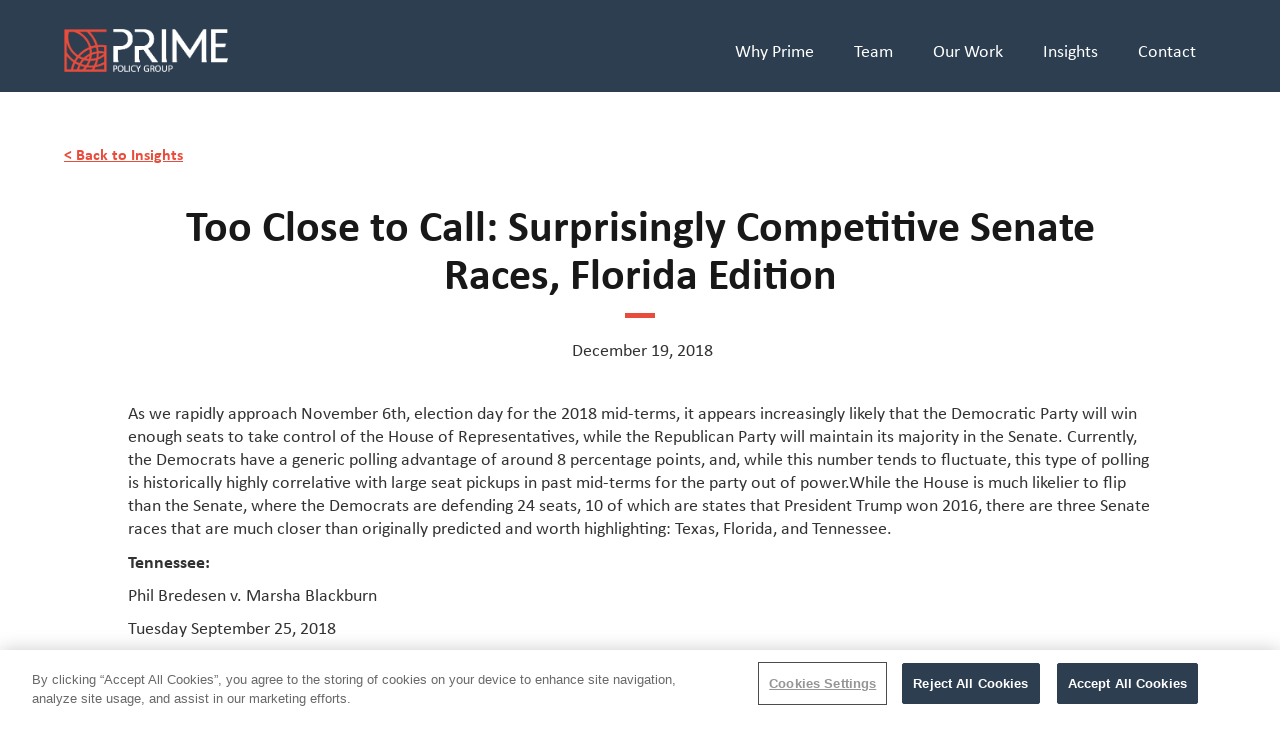

--- FILE ---
content_type: text/html
request_url: https://www.prime-policy.com/post/too-close-to-call-surprisingly-competitive-senate-races-florida-edition
body_size: 6485
content:
<!DOCTYPE html><!-- Last Published: Mon Oct 27 2025 15:16:41 GMT+0000 (Coordinated Universal Time) --><html data-wf-domain="www.prime-policy.com" data-wf-page="6643c497248651505204c59a" data-wf-site="6643c497248651505204c58a" lang="en" data-wf-collection="6643c497248651505204c593" data-wf-item-slug="too-close-to-call-surprisingly-competitive-senate-races-florida-edition"><head><meta charset="utf-8"/><title>Prime Policy Group</title><meta content="width=device-width, initial-scale=1" name="viewport"/><link href="https://cdn.prod.website-files.com/6643c497248651505204c58a/css/prime-policy-5a6489c41d5696b1edd206e17b.shared.39afa87c0.css" rel="stylesheet" type="text/css"/><script src="https://use.typekit.net/yod7rpa.js" type="text/javascript"></script><script type="text/javascript">try{Typekit.load();}catch(e){}</script><script type="text/javascript">!function(o,c){var n=c.documentElement,t=" w-mod-";n.className+=t+"js",("ontouchstart"in o||o.DocumentTouch&&c instanceof DocumentTouch)&&(n.className+=t+"touch")}(window,document);</script><link href="https://cdn.prod.website-files.com/60956cf65e7b670b666e9a9d/62153ae8c0d8060dade69b2e_32x32_prime-policy-general-icon.ico" rel="shortcut icon" type="image/x-icon"/><link href="https://cdn.prod.website-files.com/60956cf65e7b670b666e9a9d/62154c93295f3b84d182606c_256x256_prime-policy-general-icon.png" rel="apple-touch-icon"/><script async="" src="https://www.googletagmanager.com/gtag/js?id=UA-75428978-1"></script><script type="text/javascript">window.dataLayer = window.dataLayer || [];function gtag(){dataLayer.push(arguments);}gtag('js', new Date());gtag('config', 'UA-75428978-1', {'anonymize_ip': false});</script><!-- OneTrust Cookies Consent Notice start for prime-policy.com -->
<script type="text/javascript" src=https://cdn.cookielaw.org/consent/ad0a5a17-06d5-499a-86b6-d3cabc7d2669/OtAutoBlock.js ></script>
<script src=https://cdn.cookielaw.org/scripttemplates/otSDKStub.js  type="text/javascript" charset="UTF-8" data-domain-script="ad0a5a17-06d5-499a-86b6-d3cabc7d2669" ></script>
<script type="text/javascript">
function OptanonWrapper() { }
</script>
<!-- OneTrust Cookies Consent Notice end for prime-policy.com --></head><body><div class="headembed w-embed"><style> </style></div><div data-collapse="medium" data-animation="default" data-duration="400" data-easing="ease" data-easing2="ease" role="banner" class="navbar w-nav"><div class="container w-container"><a href="/" class="brand w-nav-brand"><img src="https://cdn.prod.website-files.com/6643c497248651505204c58a/6643c497248651505204c5ac_prime-policy-logo-white-RGB.png" loading="lazy" width="164" alt="" class="image"/></a><nav role="navigation" class="nav-menu w-nav-menu"><a href="/why-prime" class="nav-link w-nav-link">Why Prime</a><a href="/our-people" class="nav-link w-nav-link">Team</a><a href="/case-studies" class="nav-link w-nav-link">Our Work</a><a href="/insights" class="nav-link w-nav-link">Insights</a><a href="/contact" class="nav-link w-nav-link">Contact</a></nav><div class="w-nav-button"><div class="icon w-icon-nav-menu"></div></div></div></div><div class="section-12"><a href="/insights" class="link-3 back-to-insights">&lt; Back to Insights</a></div><div class="section-8"><div class="blog-header"><h1 class="heading-1 blog-title">Too Close to Call: Surprisingly Competitive Senate Races, Florida Edition</h1><div class="red-pipe blog">          </div><div class="article-time-stamp"><div class="collection-list-wrapper-6 w-dyn-list"><div class="empty-state-2 w-dyn-empty"></div></div><div class="div-block-14"><div class="paragraph-2 article-date w-condition-invisible w-dyn-bind-empty"></div><div class="paragraph-2 legacy-date">December 19, 2018</div></div></div></div><img src="" loading="lazy" alt="" class="image-7 w-dyn-bind-empty"/><div class="rte blog-post w-richtext"><p>As we rapidly approach November 6th, election day for the 2018 mid-terms, it appears increasingly likely that the Democratic Party will win enough seats to take control of the House of Representatives, while the Republican Party will maintain its majority in the Senate. Currently, the Democrats have a generic polling advantage of around 8 percentage points, and, while this number tends to fluctuate, this type of polling is historically highly correlative with large seat pickups in past mid-terms for the party out of power.While the House is much likelier to flip than the Senate, where the Democrats are defending 24 seats, 10 of which are states that President Trump won 2016, there are three Senate races that are much closer than originally predicted and worth highlighting: Texas, Florida, and Tennessee.</p><p><strong>Tennessee: </strong></p><p>Phil Bredesen v. Marsha Blackburn</p><p>Tuesday September 25, 2018</p><h1>Florida Senate:</h1><h1>Bill Nelson (D) vs. Rick Scott (R)</h1><figure class="w-richtext-align-center w-richtext-figure-type-image"><div><img src="https://cdn.prod.website-files.com/img/image-placeholder.svg" alt=""/></div></figure><figure class="w-richtext-align-center w-richtext-figure-type-image"><div><img src="https://cdn.prod.website-files.com/img/image-placeholder.svg" alt=""/></div></figure><p>In a year where the Senate map heavily favors Republicans, only months ago Democratic strategists would have highlighted Missouri, North Dakota, or even Indiana as the battlegrounds for their most vulnerable incumbents. While those races remain highly competitive, the right circumstances have aligned for Republicans in the Sunshine State to add Florida to among those ranks. Governor Rick Scott, who is term limited and unable to run for reelection in 2018, announced his candidacy for the US Senate in April. Due to his name recognition and nearly bottomless war chest, the Florida senate race has been shifted to “toss up” territory, according to Cook Political Report.Florida is a swing state, through and through. In 2008 Floridians narrowly helped solidify Senator Obama’s historic presidential victory, and voters reelected President Obama in 2012 by an even smaller margin. The state then flipped for Donald Trump in 2016 by just two points, while also re-electing Senator Rubio by a more comfortable seven point margin. As Florida has recently inched to the right, senior Senator Bill Nelson remains the only Democratic statewide elected official. While some Florida Democrats can take solace knowing that Nelson has outperformed all Democratic presidential nominees since Al Gore, the traditional advantage incumbents have may not pan out in Florida.Florida has a critical, ever-growing voting bloc whose impact on this election cannot be ignored.When a humanitarian disaster hit Puerto Rico last summer in the wake of Hurricane Maria, it was Governor Rick Scott who swiftly courted Florida’s influx of Puerto Ricans, making countless trips to disaster areas and mobilizing a host of state resources to aid the island. Scott’s engagement with these new Florida residents did not go unnoticed. His popularity among Puerto Ricans is evidenced in a Florida International University poll showing Scott maintaining a 55% approval rating, and a whopping 82% approval from those Puerto Ricans who moved to Florida in the past year since Maria. Needless to say, like most high profile elections in the 2018 cycle, President Trump is a factor, and presents an interesting dilemma for Scott. In the same FIU poll which showed legitimate in-roads Scott has made to the Puerto Rican community, Donald Trump’s abysmally low 18% approval among those exact voters can’t be ignored. Scott was one of the first Republican governors in the nation to embrace Trump’s candidacy in 2016, hosting fundraisers, and even an election night party for the New York billionaire. After Trump’s inauguration, Scott frequented the White House and never shied away from praising the president. Now, Scott finds himself having to navigate his close relationship between an unpopular president and a group of voters who have strong distaste for the president. In a July campaign rally for Ron DeSantis in Tampa, Scott made no appearance. His tricky balancing act became even more problematic earlier in the month, when President Trump took to Twitter to publicly dispute the death toll from Hurricane Maria. Trump suggested that a George Washington University study—which calculated around 3,000 deaths tied to the hurricane—was an inflated figure, ultimately manufactured by Democrats to make him “look as bad as possible.” Scott quickly took to Twitter to push back on such claims, parting with the president and reaffirming the total loss of life found in the independent study.The death toll dispute—coupled by an overall lackluster federal response, and the optics of Trump playfully tossing paper towels to a crowd—do little to help the Trump-aligned governor. While no demographic group ought to be taken for granted by any political party, it’s hard to see a majority of Puerto Ricans in Florida backing a candidate so closely tied to President Trump. In Texas, Ted Cruz was eager for the president to accept his invitation to headline a campaign event. In Florida, Rick Scott has thus far made no indication he wants assistance from the White House. Conversely, President George W. Bush will be headlining an upcoming fundraiser for Scott in Palm Beach.Bill Nelson has his own set of obstacles to break through. Despite involvement in Florida politics on the state and federal levels since the 1970’s, Nelson’s statewide visibility and name recognition is not nearly on par with Scott’s. His tenure in the US Senate has, by most accounts, lacked a defining moment. He’s been characterized by the Scott campaign as being absent and confused. Nelson’s failure to substantiate an earlier claim that Florida’s voter registration systems were infiltrated by Russians doesn’t exactly help counter that narrative. Some would argue that he also lacks the charisma necessary to inspire minority voting blocs Florida Democrats desperately rely on for any statewide success. Nelson’s saving graces may just be an unpopular president, an environmental disaster on Florida’s coasts that many have largely blamed on Governor Scott’s policies, and downballot voters turning out in large for a gubernatorial candidate that has fired up progressives. In fact, Tallahassee mayor Andrew Gillum’s recent victory over moderate Gwen Graham in the Democratic gubernatorial primary may just be the best thing to happen to Bill Nelson on the downballot.Fundraising will also play a critical factor in this hot senate race. Rick Scott’s immense personal wealth and aggressive fundraising scheme has thus far put him far ahead of Nelson in the money game. Still, polls show a race that’s a true toss-up. Nelson does have the backing of the DSCC, although they would certainly like to focus their resources for Democrats in states even redder than Florida. The chairman of the DSCC, Senator Chris Van Hollen (D-MD), recently assured the Nelson campaign of the DSCC’s steadfast backing, pushing back on any talk of yanking funding like they did in 2016 after Marco Rubio widened the gap against Patrick Murphy. As recently as this morning, the Tampa Bay Times reported a University of North Florida poll showing Bill Nelson and Rick Scott tied at 45% each, where 13% of Democrats are reportedly unsure of who they’ll eventually support, while just 4% of Republicans are unsure.Because the stars have aligned for Democrats to have an actual shot in Tennessee and Texas—two traditionally very red states—talk of Democrats taking back the Senate is not statistically out of the question. For any shot at that reality, Nelson has to win in November.</p><h3><a href="http://prime-policy.com/team/owen-taylor/">Owen Taylor</a></h3><h6>Owen Taylor is a Client Executive with Prime Policy Group and a member of the firm’s research team. He assists a number of lobbyists working in various practice areas by performing in-depth research and monitoring of legislative issues relevant to client interests.</h6></div><a href="/insights" class="red-link">Back to Insights</a></div><div class="section blog-detail"><div class="columns-5 w-row"><div class="column w-col w-col-6"><img src="https://cdn.prod.website-files.com/6643c497248651505204c58a/6643c497248651505204c5cd_zack%20photos%20-%20cap.jpg" loading="lazy" alt="" class="image-4"/></div><div class="column capabilities-col w-col w-col-6"><h1 class="h2">Our Capabilities</h1><div class="red-pipe">          </div><p class="paragraph-2 capabilities-body">We build a strategy around your priorities that can evolve to meet changing demands. Learn how we can elevate your profile and achieve your policy goals.</p><a href="/case-studies" class="red-link">See All Capabilities</a></div></div></div><div class="footer"><img src="https://cdn.prod.website-files.com/6643c497248651505204c58a/6643c497248651505204c5b1_prime-policy-logo-white-CMYK.png" loading="lazy" alt="" class="footer-logo"/><div class="columns w-row"><div class="column-7 w-col w-col-4"><div class="paragraph light">1801 K Street NW<br/>Suite 9000<br/>Washington, DC 20006<br/>Phone: (202) 530-0500</div></div><div class="column-10 w-col w-col-4"><div class="w-row"><div class="column-3 w-col w-col-6"><div class="div-block-7"><a href="/why-prime" class="footer-link">Why Prime</a><a href="/our-people" class="footer-link">Team</a><a href="/insights" class="footer-link">Insights</a></div></div><div class="column-9 w-col w-col-6"><a href="/case-studies" class="footer-link">Our Work</a><a href="/contact" class="footer-link">Contact</a></div></div></div><div class="w-col w-col-4"><div><a href="https://twitter.com/PrimePolicyGrp" target="_blank" class="link-block-3 w-inline-block"><img src="https://cdn.prod.website-files.com/6643c497248651505204c58a/6643c497248651505204c5c9_twitter_k.svg" loading="lazy" alt="" class="image-17"/></a><a href="https://www.instagram.com/primepolicygroup/" target="_blank" class="link-block-3 w-inline-block"><img src="https://cdn.prod.website-files.com/6643c497248651505204c58a/6643c497248651505204c5c8_instagram.svg" loading="lazy" alt="" class="image-17"/></a><a href="https://www.linkedin.com/company/prime-policy-group" target="_blank" class="link-block-3 w-inline-block"><img src="https://cdn.prod.website-files.com/6643c497248651505204c58a/6643c497248651505204c5c3_linkd-in_k.svg" loading="lazy" alt="" class="image-17"/></a></div></div></div><div class="div-block-4"><div><p class="paragraph light">Prime Policy Group is wholly owned by WPP plc.</p></div><div class="div-block-5"><p class="paragraph light copyright"><strong>©</strong> 2021 Prime Policy Group</p><a href="/privacy-policy" class="paragraph light link">Privacy Notice</a><a href="/terms-conditions" class="paragraph light link">Terms &amp; Conditions</a><a href="/cookie-notice" class="paragraph light link">Cookie Notice</a><div class="paragraph light link last w-embed"><!-- Optanon Privacy Settings button start -->
<a class="optanon-show-settings">Cookie Settings</a>
<!-- Optanon Privacy Settings button end --></div><div class="div-block-16"><a href="#" class="paragraph light link last">Cookie Policy</a></div></div></div></div><script src="https://d3e54v103j8qbb.cloudfront.net/js/jquery-3.5.1.min.dc5e7f18c8.js?site=6643c497248651505204c58a" type="text/javascript" integrity="sha256-9/aliU8dGd2tb6OSsuzixeV4y/faTqgFtohetphbbj0=" crossorigin="anonymous"></script><script src="https://cdn.prod.website-files.com/6643c497248651505204c58a/js/prime-policy-5a6489c41d5696b1edd206e17b.schunk.61f1de0ebb37c89f.js" type="text/javascript"></script><script src="https://cdn.prod.website-files.com/6643c497248651505204c58a/js/prime-policy-5a6489c41d5696b1edd206e17b.a9ba356d.d2f30196489a2709.js" type="text/javascript"></script></body></html>

--- FILE ---
content_type: text/css
request_url: https://cdn.prod.website-files.com/6643c497248651505204c58a/css/prime-policy-5a6489c41d5696b1edd206e17b.shared.39afa87c0.css
body_size: 14424
content:
html {
  -webkit-text-size-adjust: 100%;
  -ms-text-size-adjust: 100%;
  font-family: sans-serif;
}

body {
  margin: 0;
}

article, aside, details, figcaption, figure, footer, header, hgroup, main, menu, nav, section, summary {
  display: block;
}

audio, canvas, progress, video {
  vertical-align: baseline;
  display: inline-block;
}

audio:not([controls]) {
  height: 0;
  display: none;
}

[hidden], template {
  display: none;
}

a {
  background-color: #0000;
}

a:active, a:hover {
  outline: 0;
}

abbr[title] {
  border-bottom: 1px dotted;
}

b, strong {
  font-weight: bold;
}

dfn {
  font-style: italic;
}

h1 {
  margin: .67em 0;
  font-size: 2em;
}

mark {
  color: #000;
  background: #ff0;
}

small {
  font-size: 80%;
}

sub, sup {
  vertical-align: baseline;
  font-size: 75%;
  line-height: 0;
  position: relative;
}

sup {
  top: -.5em;
}

sub {
  bottom: -.25em;
}

img {
  border: 0;
}

svg:not(:root) {
  overflow: hidden;
}

hr {
  box-sizing: content-box;
  height: 0;
}

pre {
  overflow: auto;
}

code, kbd, pre, samp {
  font-family: monospace;
  font-size: 1em;
}

button, input, optgroup, select, textarea {
  color: inherit;
  font: inherit;
  margin: 0;
}

button {
  overflow: visible;
}

button, select {
  text-transform: none;
}

button, html input[type="button"], input[type="reset"] {
  -webkit-appearance: button;
  cursor: pointer;
}

button[disabled], html input[disabled] {
  cursor: default;
}

button::-moz-focus-inner, input::-moz-focus-inner {
  border: 0;
  padding: 0;
}

input {
  line-height: normal;
}

input[type="checkbox"], input[type="radio"] {
  box-sizing: border-box;
  padding: 0;
}

input[type="number"]::-webkit-inner-spin-button, input[type="number"]::-webkit-outer-spin-button {
  height: auto;
}

input[type="search"] {
  -webkit-appearance: none;
}

input[type="search"]::-webkit-search-cancel-button, input[type="search"]::-webkit-search-decoration {
  -webkit-appearance: none;
}

legend {
  border: 0;
  padding: 0;
}

textarea {
  overflow: auto;
}

optgroup {
  font-weight: bold;
}

table {
  border-collapse: collapse;
  border-spacing: 0;
}

td, th {
  padding: 0;
}

@font-face {
  font-family: webflow-icons;
  src: url("[data-uri]") format("truetype");
  font-weight: normal;
  font-style: normal;
}

[class^="w-icon-"], [class*=" w-icon-"] {
  speak: none;
  font-variant: normal;
  text-transform: none;
  -webkit-font-smoothing: antialiased;
  -moz-osx-font-smoothing: grayscale;
  font-style: normal;
  font-weight: normal;
  line-height: 1;
  font-family: webflow-icons !important;
}

.w-icon-slider-right:before {
  content: "";
}

.w-icon-slider-left:before {
  content: "";
}

.w-icon-nav-menu:before {
  content: "";
}

.w-icon-arrow-down:before, .w-icon-dropdown-toggle:before {
  content: "";
}

.w-icon-file-upload-remove:before {
  content: "";
}

.w-icon-file-upload-icon:before {
  content: "";
}

* {
  box-sizing: border-box;
}

html {
  height: 100%;
}

body {
  color: #333;
  background-color: #fff;
  min-height: 100%;
  margin: 0;
  font-family: Arial, sans-serif;
  font-size: 14px;
  line-height: 20px;
}

img {
  vertical-align: middle;
  max-width: 100%;
  display: inline-block;
}

html.w-mod-touch * {
  background-attachment: scroll !important;
}

.w-block {
  display: block;
}

.w-inline-block {
  max-width: 100%;
  display: inline-block;
}

.w-clearfix:before, .w-clearfix:after {
  content: " ";
  grid-area: 1 / 1 / 2 / 2;
  display: table;
}

.w-clearfix:after {
  clear: both;
}

.w-hidden {
  display: none;
}

.w-button {
  color: #fff;
  line-height: inherit;
  cursor: pointer;
  background-color: #3898ec;
  border: 0;
  border-radius: 0;
  padding: 9px 15px;
  text-decoration: none;
  display: inline-block;
}

input.w-button {
  -webkit-appearance: button;
}

html[data-w-dynpage] [data-w-cloak] {
  color: #0000 !important;
}

.w-code-block {
  margin: unset;
}

pre.w-code-block code {
  all: inherit;
}

.w-optimization {
  display: contents;
}

.w-webflow-badge, .w-webflow-badge > img {
  box-sizing: unset;
  width: unset;
  height: unset;
  max-height: unset;
  max-width: unset;
  min-height: unset;
  min-width: unset;
  margin: unset;
  padding: unset;
  float: unset;
  clear: unset;
  border: unset;
  border-radius: unset;
  background: unset;
  background-image: unset;
  background-position: unset;
  background-size: unset;
  background-repeat: unset;
  background-origin: unset;
  background-clip: unset;
  background-attachment: unset;
  background-color: unset;
  box-shadow: unset;
  transform: unset;
  direction: unset;
  font-family: unset;
  font-weight: unset;
  color: unset;
  font-size: unset;
  line-height: unset;
  font-style: unset;
  font-variant: unset;
  text-align: unset;
  letter-spacing: unset;
  -webkit-text-decoration: unset;
  text-decoration: unset;
  text-indent: unset;
  text-transform: unset;
  list-style-type: unset;
  text-shadow: unset;
  vertical-align: unset;
  cursor: unset;
  white-space: unset;
  word-break: unset;
  word-spacing: unset;
  word-wrap: unset;
  transition: unset;
}

.w-webflow-badge {
  white-space: nowrap;
  cursor: pointer;
  box-shadow: 0 0 0 1px #0000001a, 0 1px 3px #0000001a;
  visibility: visible !important;
  opacity: 1 !important;
  z-index: 2147483647 !important;
  color: #aaadb0 !important;
  overflow: unset !important;
  background-color: #fff !important;
  border-radius: 3px !important;
  width: auto !important;
  height: auto !important;
  margin: 0 !important;
  padding: 6px !important;
  font-size: 12px !important;
  line-height: 14px !important;
  text-decoration: none !important;
  display: inline-block !important;
  position: fixed !important;
  inset: auto 12px 12px auto !important;
  transform: none !important;
}

.w-webflow-badge > img {
  position: unset;
  visibility: unset !important;
  opacity: 1 !important;
  vertical-align: middle !important;
  display: inline-block !important;
}

h1, h2, h3, h4, h5, h6 {
  margin-bottom: 10px;
  font-weight: bold;
}

h1 {
  margin-top: 20px;
  font-size: 38px;
  line-height: 44px;
}

h2 {
  margin-top: 20px;
  font-size: 32px;
  line-height: 36px;
}

h3 {
  margin-top: 20px;
  font-size: 24px;
  line-height: 30px;
}

h4 {
  margin-top: 10px;
  font-size: 18px;
  line-height: 24px;
}

h5 {
  margin-top: 10px;
  font-size: 14px;
  line-height: 20px;
}

h6 {
  margin-top: 10px;
  font-size: 12px;
  line-height: 18px;
}

p {
  margin-top: 0;
  margin-bottom: 10px;
}

blockquote {
  border-left: 5px solid #e2e2e2;
  margin: 0 0 10px;
  padding: 10px 20px;
  font-size: 18px;
  line-height: 22px;
}

figure {
  margin: 0 0 10px;
}

figcaption {
  text-align: center;
  margin-top: 5px;
}

ul, ol {
  margin-top: 0;
  margin-bottom: 10px;
  padding-left: 40px;
}

.w-list-unstyled {
  padding-left: 0;
  list-style: none;
}

.w-embed:before, .w-embed:after {
  content: " ";
  grid-area: 1 / 1 / 2 / 2;
  display: table;
}

.w-embed:after {
  clear: both;
}

.w-video {
  width: 100%;
  padding: 0;
  position: relative;
}

.w-video iframe, .w-video object, .w-video embed {
  border: none;
  width: 100%;
  height: 100%;
  position: absolute;
  top: 0;
  left: 0;
}

fieldset {
  border: 0;
  margin: 0;
  padding: 0;
}

button, [type="button"], [type="reset"] {
  cursor: pointer;
  -webkit-appearance: button;
  border: 0;
}

.w-form {
  margin: 0 0 15px;
}

.w-form-done {
  text-align: center;
  background-color: #ddd;
  padding: 20px;
  display: none;
}

.w-form-fail {
  background-color: #ffdede;
  margin-top: 10px;
  padding: 10px;
  display: none;
}

label {
  margin-bottom: 5px;
  font-weight: bold;
  display: block;
}

.w-input, .w-select {
  color: #333;
  vertical-align: middle;
  background-color: #fff;
  border: 1px solid #ccc;
  width: 100%;
  height: 38px;
  margin-bottom: 10px;
  padding: 8px 12px;
  font-size: 14px;
  line-height: 1.42857;
  display: block;
}

.w-input::placeholder, .w-select::placeholder {
  color: #999;
}

.w-input:focus, .w-select:focus {
  border-color: #3898ec;
  outline: 0;
}

.w-input[disabled], .w-select[disabled], .w-input[readonly], .w-select[readonly], fieldset[disabled] .w-input, fieldset[disabled] .w-select {
  cursor: not-allowed;
}

.w-input[disabled]:not(.w-input-disabled), .w-select[disabled]:not(.w-input-disabled), .w-input[readonly], .w-select[readonly], fieldset[disabled]:not(.w-input-disabled) .w-input, fieldset[disabled]:not(.w-input-disabled) .w-select {
  background-color: #eee;
}

textarea.w-input, textarea.w-select {
  height: auto;
}

.w-select {
  background-color: #f3f3f3;
}

.w-select[multiple] {
  height: auto;
}

.w-form-label {
  cursor: pointer;
  margin-bottom: 0;
  font-weight: normal;
  display: inline-block;
}

.w-radio {
  margin-bottom: 5px;
  padding-left: 20px;
  display: block;
}

.w-radio:before, .w-radio:after {
  content: " ";
  grid-area: 1 / 1 / 2 / 2;
  display: table;
}

.w-radio:after {
  clear: both;
}

.w-radio-input {
  float: left;
  margin: 3px 0 0 -20px;
  line-height: normal;
}

.w-file-upload {
  margin-bottom: 10px;
  display: block;
}

.w-file-upload-input {
  opacity: 0;
  z-index: -100;
  width: .1px;
  height: .1px;
  position: absolute;
  overflow: hidden;
}

.w-file-upload-default, .w-file-upload-uploading, .w-file-upload-success {
  color: #333;
  display: inline-block;
}

.w-file-upload-error {
  margin-top: 10px;
  display: block;
}

.w-file-upload-default.w-hidden, .w-file-upload-uploading.w-hidden, .w-file-upload-error.w-hidden, .w-file-upload-success.w-hidden {
  display: none;
}

.w-file-upload-uploading-btn {
  cursor: pointer;
  background-color: #fafafa;
  border: 1px solid #ccc;
  margin: 0;
  padding: 8px 12px;
  font-size: 14px;
  font-weight: normal;
  display: flex;
}

.w-file-upload-file {
  background-color: #fafafa;
  border: 1px solid #ccc;
  flex-grow: 1;
  justify-content: space-between;
  margin: 0;
  padding: 8px 9px 8px 11px;
  display: flex;
}

.w-file-upload-file-name {
  font-size: 14px;
  font-weight: normal;
  display: block;
}

.w-file-remove-link {
  cursor: pointer;
  width: auto;
  height: auto;
  margin-top: 3px;
  margin-left: 10px;
  padding: 3px;
  display: block;
}

.w-icon-file-upload-remove {
  margin: auto;
  font-size: 10px;
}

.w-file-upload-error-msg {
  color: #ea384c;
  padding: 2px 0;
  display: inline-block;
}

.w-file-upload-info {
  padding: 0 12px;
  line-height: 38px;
  display: inline-block;
}

.w-file-upload-label {
  cursor: pointer;
  background-color: #fafafa;
  border: 1px solid #ccc;
  margin: 0;
  padding: 8px 12px;
  font-size: 14px;
  font-weight: normal;
  display: inline-block;
}

.w-icon-file-upload-icon, .w-icon-file-upload-uploading {
  width: 20px;
  margin-right: 8px;
  display: inline-block;
}

.w-icon-file-upload-uploading {
  height: 20px;
}

.w-container {
  max-width: 940px;
  margin-left: auto;
  margin-right: auto;
}

.w-container:before, .w-container:after {
  content: " ";
  grid-area: 1 / 1 / 2 / 2;
  display: table;
}

.w-container:after {
  clear: both;
}

.w-container .w-row {
  margin-left: -10px;
  margin-right: -10px;
}

.w-row:before, .w-row:after {
  content: " ";
  grid-area: 1 / 1 / 2 / 2;
  display: table;
}

.w-row:after {
  clear: both;
}

.w-row .w-row {
  margin-left: 0;
  margin-right: 0;
}

.w-col {
  float: left;
  width: 100%;
  min-height: 1px;
  padding-left: 10px;
  padding-right: 10px;
  position: relative;
}

.w-col .w-col {
  padding-left: 0;
  padding-right: 0;
}

.w-col-1 {
  width: 8.33333%;
}

.w-col-2 {
  width: 16.6667%;
}

.w-col-3 {
  width: 25%;
}

.w-col-4 {
  width: 33.3333%;
}

.w-col-5 {
  width: 41.6667%;
}

.w-col-6 {
  width: 50%;
}

.w-col-7 {
  width: 58.3333%;
}

.w-col-8 {
  width: 66.6667%;
}

.w-col-9 {
  width: 75%;
}

.w-col-10 {
  width: 83.3333%;
}

.w-col-11 {
  width: 91.6667%;
}

.w-col-12 {
  width: 100%;
}

.w-hidden-main {
  display: none !important;
}

@media screen and (max-width: 991px) {
  .w-container {
    max-width: 728px;
  }

  .w-hidden-main {
    display: inherit !important;
  }

  .w-hidden-medium {
    display: none !important;
  }

  .w-col-medium-1 {
    width: 8.33333%;
  }

  .w-col-medium-2 {
    width: 16.6667%;
  }

  .w-col-medium-3 {
    width: 25%;
  }

  .w-col-medium-4 {
    width: 33.3333%;
  }

  .w-col-medium-5 {
    width: 41.6667%;
  }

  .w-col-medium-6 {
    width: 50%;
  }

  .w-col-medium-7 {
    width: 58.3333%;
  }

  .w-col-medium-8 {
    width: 66.6667%;
  }

  .w-col-medium-9 {
    width: 75%;
  }

  .w-col-medium-10 {
    width: 83.3333%;
  }

  .w-col-medium-11 {
    width: 91.6667%;
  }

  .w-col-medium-12 {
    width: 100%;
  }

  .w-col-stack {
    width: 100%;
    left: auto;
    right: auto;
  }
}

@media screen and (max-width: 767px) {
  .w-hidden-main, .w-hidden-medium {
    display: inherit !important;
  }

  .w-hidden-small {
    display: none !important;
  }

  .w-row, .w-container .w-row {
    margin-left: 0;
    margin-right: 0;
  }

  .w-col {
    width: 100%;
    left: auto;
    right: auto;
  }

  .w-col-small-1 {
    width: 8.33333%;
  }

  .w-col-small-2 {
    width: 16.6667%;
  }

  .w-col-small-3 {
    width: 25%;
  }

  .w-col-small-4 {
    width: 33.3333%;
  }

  .w-col-small-5 {
    width: 41.6667%;
  }

  .w-col-small-6 {
    width: 50%;
  }

  .w-col-small-7 {
    width: 58.3333%;
  }

  .w-col-small-8 {
    width: 66.6667%;
  }

  .w-col-small-9 {
    width: 75%;
  }

  .w-col-small-10 {
    width: 83.3333%;
  }

  .w-col-small-11 {
    width: 91.6667%;
  }

  .w-col-small-12 {
    width: 100%;
  }
}

@media screen and (max-width: 479px) {
  .w-container {
    max-width: none;
  }

  .w-hidden-main, .w-hidden-medium, .w-hidden-small {
    display: inherit !important;
  }

  .w-hidden-tiny {
    display: none !important;
  }

  .w-col {
    width: 100%;
  }

  .w-col-tiny-1 {
    width: 8.33333%;
  }

  .w-col-tiny-2 {
    width: 16.6667%;
  }

  .w-col-tiny-3 {
    width: 25%;
  }

  .w-col-tiny-4 {
    width: 33.3333%;
  }

  .w-col-tiny-5 {
    width: 41.6667%;
  }

  .w-col-tiny-6 {
    width: 50%;
  }

  .w-col-tiny-7 {
    width: 58.3333%;
  }

  .w-col-tiny-8 {
    width: 66.6667%;
  }

  .w-col-tiny-9 {
    width: 75%;
  }

  .w-col-tiny-10 {
    width: 83.3333%;
  }

  .w-col-tiny-11 {
    width: 91.6667%;
  }

  .w-col-tiny-12 {
    width: 100%;
  }
}

.w-widget {
  position: relative;
}

.w-widget-map {
  width: 100%;
  height: 400px;
}

.w-widget-map label {
  width: auto;
  display: inline;
}

.w-widget-map img {
  max-width: inherit;
}

.w-widget-map .gm-style-iw {
  text-align: center;
}

.w-widget-map .gm-style-iw > button {
  display: none !important;
}

.w-widget-twitter {
  overflow: hidden;
}

.w-widget-twitter-count-shim {
  vertical-align: top;
  text-align: center;
  background: #fff;
  border: 1px solid #758696;
  border-radius: 3px;
  width: 28px;
  height: 20px;
  display: inline-block;
  position: relative;
}

.w-widget-twitter-count-shim * {
  pointer-events: none;
  -webkit-user-select: none;
  user-select: none;
}

.w-widget-twitter-count-shim .w-widget-twitter-count-inner {
  text-align: center;
  color: #999;
  font-family: serif;
  font-size: 15px;
  line-height: 12px;
  position: relative;
}

.w-widget-twitter-count-shim .w-widget-twitter-count-clear {
  display: block;
  position: relative;
}

.w-widget-twitter-count-shim.w--large {
  width: 36px;
  height: 28px;
}

.w-widget-twitter-count-shim.w--large .w-widget-twitter-count-inner {
  font-size: 18px;
  line-height: 18px;
}

.w-widget-twitter-count-shim:not(.w--vertical) {
  margin-left: 5px;
  margin-right: 8px;
}

.w-widget-twitter-count-shim:not(.w--vertical).w--large {
  margin-left: 6px;
}

.w-widget-twitter-count-shim:not(.w--vertical):before, .w-widget-twitter-count-shim:not(.w--vertical):after {
  content: " ";
  pointer-events: none;
  border: solid #0000;
  width: 0;
  height: 0;
  position: absolute;
  top: 50%;
  left: 0;
}

.w-widget-twitter-count-shim:not(.w--vertical):before {
  border-width: 4px;
  border-color: #75869600 #5d6c7b #75869600 #75869600;
  margin-top: -4px;
  margin-left: -9px;
}

.w-widget-twitter-count-shim:not(.w--vertical).w--large:before {
  border-width: 5px;
  margin-top: -5px;
  margin-left: -10px;
}

.w-widget-twitter-count-shim:not(.w--vertical):after {
  border-width: 4px;
  border-color: #fff0 #fff #fff0 #fff0;
  margin-top: -4px;
  margin-left: -8px;
}

.w-widget-twitter-count-shim:not(.w--vertical).w--large:after {
  border-width: 5px;
  margin-top: -5px;
  margin-left: -9px;
}

.w-widget-twitter-count-shim.w--vertical {
  width: 61px;
  height: 33px;
  margin-bottom: 8px;
}

.w-widget-twitter-count-shim.w--vertical:before, .w-widget-twitter-count-shim.w--vertical:after {
  content: " ";
  pointer-events: none;
  border: solid #0000;
  width: 0;
  height: 0;
  position: absolute;
  top: 100%;
  left: 50%;
}

.w-widget-twitter-count-shim.w--vertical:before {
  border-width: 5px;
  border-color: #5d6c7b #75869600 #75869600;
  margin-left: -5px;
}

.w-widget-twitter-count-shim.w--vertical:after {
  border-width: 4px;
  border-color: #fff #fff0 #fff0;
  margin-left: -4px;
}

.w-widget-twitter-count-shim.w--vertical .w-widget-twitter-count-inner {
  font-size: 18px;
  line-height: 22px;
}

.w-widget-twitter-count-shim.w--vertical.w--large {
  width: 76px;
}

.w-background-video {
  color: #fff;
  height: 500px;
  position: relative;
  overflow: hidden;
}

.w-background-video > video {
  object-fit: cover;
  z-index: -100;
  background-position: 50%;
  background-size: cover;
  width: 100%;
  height: 100%;
  margin: auto;
  position: absolute;
  inset: -100%;
}

.w-background-video > video::-webkit-media-controls-start-playback-button {
  -webkit-appearance: none;
  display: none !important;
}

.w-background-video--control {
  background-color: #0000;
  padding: 0;
  position: absolute;
  bottom: 1em;
  right: 1em;
}

.w-background-video--control > [hidden] {
  display: none !important;
}

.w-slider {
  text-align: center;
  clear: both;
  -webkit-tap-highlight-color: #0000;
  tap-highlight-color: #0000;
  background: #ddd;
  height: 300px;
  position: relative;
}

.w-slider-mask {
  z-index: 1;
  white-space: nowrap;
  height: 100%;
  display: block;
  position: relative;
  left: 0;
  right: 0;
  overflow: hidden;
}

.w-slide {
  vertical-align: top;
  white-space: normal;
  text-align: left;
  width: 100%;
  height: 100%;
  display: inline-block;
  position: relative;
}

.w-slider-nav {
  z-index: 2;
  text-align: center;
  -webkit-tap-highlight-color: #0000;
  tap-highlight-color: #0000;
  height: 40px;
  margin: auto;
  padding-top: 10px;
  position: absolute;
  inset: auto 0 0;
}

.w-slider-nav.w-round > div {
  border-radius: 100%;
}

.w-slider-nav.w-num > div {
  font-size: inherit;
  line-height: inherit;
  width: auto;
  height: auto;
  padding: .2em .5em;
}

.w-slider-nav.w-shadow > div {
  box-shadow: 0 0 3px #3336;
}

.w-slider-nav-invert {
  color: #fff;
}

.w-slider-nav-invert > div {
  background-color: #2226;
}

.w-slider-nav-invert > div.w-active {
  background-color: #222;
}

.w-slider-dot {
  cursor: pointer;
  background-color: #fff6;
  width: 1em;
  height: 1em;
  margin: 0 3px .5em;
  transition: background-color .1s, color .1s;
  display: inline-block;
  position: relative;
}

.w-slider-dot.w-active {
  background-color: #fff;
}

.w-slider-dot:focus {
  outline: none;
  box-shadow: 0 0 0 2px #fff;
}

.w-slider-dot:focus.w-active {
  box-shadow: none;
}

.w-slider-arrow-left, .w-slider-arrow-right {
  cursor: pointer;
  color: #fff;
  -webkit-tap-highlight-color: #0000;
  tap-highlight-color: #0000;
  -webkit-user-select: none;
  user-select: none;
  width: 80px;
  margin: auto;
  font-size: 40px;
  position: absolute;
  inset: 0;
  overflow: hidden;
}

.w-slider-arrow-left [class^="w-icon-"], .w-slider-arrow-right [class^="w-icon-"], .w-slider-arrow-left [class*=" w-icon-"], .w-slider-arrow-right [class*=" w-icon-"] {
  position: absolute;
}

.w-slider-arrow-left:focus, .w-slider-arrow-right:focus {
  outline: 0;
}

.w-slider-arrow-left {
  z-index: 3;
  right: auto;
}

.w-slider-arrow-right {
  z-index: 4;
  left: auto;
}

.w-icon-slider-left, .w-icon-slider-right {
  width: 1em;
  height: 1em;
  margin: auto;
  inset: 0;
}

.w-slider-aria-label {
  clip: rect(0 0 0 0);
  border: 0;
  width: 1px;
  height: 1px;
  margin: -1px;
  padding: 0;
  position: absolute;
  overflow: hidden;
}

.w-slider-force-show {
  display: block !important;
}

.w-dropdown {
  text-align: left;
  z-index: 900;
  margin-left: auto;
  margin-right: auto;
  display: inline-block;
  position: relative;
}

.w-dropdown-btn, .w-dropdown-toggle, .w-dropdown-link {
  vertical-align: top;
  color: #222;
  text-align: left;
  white-space: nowrap;
  margin-left: auto;
  margin-right: auto;
  padding: 20px;
  text-decoration: none;
  position: relative;
}

.w-dropdown-toggle {
  -webkit-user-select: none;
  user-select: none;
  cursor: pointer;
  padding-right: 40px;
  display: inline-block;
}

.w-dropdown-toggle:focus {
  outline: 0;
}

.w-icon-dropdown-toggle {
  width: 1em;
  height: 1em;
  margin: auto 20px auto auto;
  position: absolute;
  top: 0;
  bottom: 0;
  right: 0;
}

.w-dropdown-list {
  background: #ddd;
  min-width: 100%;
  display: none;
  position: absolute;
}

.w-dropdown-list.w--open {
  display: block;
}

.w-dropdown-link {
  color: #222;
  padding: 10px 20px;
  display: block;
}

.w-dropdown-link.w--current {
  color: #0082f3;
}

.w-dropdown-link:focus {
  outline: 0;
}

@media screen and (max-width: 767px) {
  .w-nav-brand {
    padding-left: 10px;
  }
}

.w-lightbox-backdrop {
  cursor: auto;
  letter-spacing: normal;
  text-indent: 0;
  text-shadow: none;
  text-transform: none;
  visibility: visible;
  white-space: normal;
  word-break: normal;
  word-spacing: normal;
  word-wrap: normal;
  color: #fff;
  text-align: center;
  z-index: 2000;
  opacity: 0;
  -webkit-user-select: none;
  -moz-user-select: none;
  -webkit-tap-highlight-color: transparent;
  background: #000000e6;
  outline: 0;
  font-family: Helvetica Neue, Helvetica, Ubuntu, Segoe UI, Verdana, sans-serif;
  font-size: 17px;
  font-style: normal;
  font-weight: 300;
  line-height: 1.2;
  list-style: disc;
  position: fixed;
  inset: 0;
  -webkit-transform: translate(0);
}

.w-lightbox-backdrop, .w-lightbox-container {
  -webkit-overflow-scrolling: touch;
  height: 100%;
  overflow: auto;
}

.w-lightbox-content {
  height: 100vh;
  position: relative;
  overflow: hidden;
}

.w-lightbox-view {
  opacity: 0;
  width: 100vw;
  height: 100vh;
  position: absolute;
}

.w-lightbox-view:before {
  content: "";
  height: 100vh;
}

.w-lightbox-group, .w-lightbox-group .w-lightbox-view, .w-lightbox-group .w-lightbox-view:before {
  height: 86vh;
}

.w-lightbox-frame, .w-lightbox-view:before {
  vertical-align: middle;
  display: inline-block;
}

.w-lightbox-figure {
  margin: 0;
  position: relative;
}

.w-lightbox-group .w-lightbox-figure {
  cursor: pointer;
}

.w-lightbox-img {
  width: auto;
  max-width: none;
  height: auto;
}

.w-lightbox-image {
  float: none;
  max-width: 100vw;
  max-height: 100vh;
  display: block;
}

.w-lightbox-group .w-lightbox-image {
  max-height: 86vh;
}

.w-lightbox-caption {
  text-align: left;
  text-overflow: ellipsis;
  white-space: nowrap;
  background: #0006;
  padding: .5em 1em;
  position: absolute;
  bottom: 0;
  left: 0;
  right: 0;
  overflow: hidden;
}

.w-lightbox-embed {
  width: 100%;
  height: 100%;
  position: absolute;
  inset: 0;
}

.w-lightbox-control {
  cursor: pointer;
  background-position: center;
  background-repeat: no-repeat;
  background-size: 24px;
  width: 4em;
  transition: all .3s;
  position: absolute;
  top: 0;
}

.w-lightbox-left {
  background-image: url("[data-uri]");
  display: none;
  bottom: 0;
  left: 0;
}

.w-lightbox-right {
  background-image: url("[data-uri]");
  display: none;
  bottom: 0;
  right: 0;
}

.w-lightbox-close {
  background-image: url("[data-uri]");
  background-size: 18px;
  height: 2.6em;
  right: 0;
}

.w-lightbox-strip {
  white-space: nowrap;
  padding: 0 1vh;
  line-height: 0;
  position: absolute;
  bottom: 0;
  left: 0;
  right: 0;
  overflow: auto hidden;
}

.w-lightbox-item {
  box-sizing: content-box;
  cursor: pointer;
  width: 10vh;
  padding: 2vh 1vh;
  display: inline-block;
  -webkit-transform: translate3d(0, 0, 0);
}

.w-lightbox-active {
  opacity: .3;
}

.w-lightbox-thumbnail {
  background: #222;
  height: 10vh;
  position: relative;
  overflow: hidden;
}

.w-lightbox-thumbnail-image {
  position: absolute;
  top: 0;
  left: 0;
}

.w-lightbox-thumbnail .w-lightbox-tall {
  width: 100%;
  top: 50%;
  transform: translate(0, -50%);
}

.w-lightbox-thumbnail .w-lightbox-wide {
  height: 100%;
  left: 50%;
  transform: translate(-50%);
}

.w-lightbox-spinner {
  box-sizing: border-box;
  border: 5px solid #0006;
  border-radius: 50%;
  width: 40px;
  height: 40px;
  margin-top: -20px;
  margin-left: -20px;
  animation: .8s linear infinite spin;
  position: absolute;
  top: 50%;
  left: 50%;
}

.w-lightbox-spinner:after {
  content: "";
  border: 3px solid #0000;
  border-bottom-color: #fff;
  border-radius: 50%;
  position: absolute;
  inset: -4px;
}

.w-lightbox-hide {
  display: none;
}

.w-lightbox-noscroll {
  overflow: hidden;
}

@media (min-width: 768px) {
  .w-lightbox-content {
    height: 96vh;
    margin-top: 2vh;
  }

  .w-lightbox-view, .w-lightbox-view:before {
    height: 96vh;
  }

  .w-lightbox-group, .w-lightbox-group .w-lightbox-view, .w-lightbox-group .w-lightbox-view:before {
    height: 84vh;
  }

  .w-lightbox-image {
    max-width: 96vw;
    max-height: 96vh;
  }

  .w-lightbox-group .w-lightbox-image {
    max-width: 82.3vw;
    max-height: 84vh;
  }

  .w-lightbox-left, .w-lightbox-right {
    opacity: .5;
    display: block;
  }

  .w-lightbox-close {
    opacity: .8;
  }

  .w-lightbox-control:hover {
    opacity: 1;
  }
}

.w-lightbox-inactive, .w-lightbox-inactive:hover {
  opacity: 0;
}

.w-richtext:before, .w-richtext:after {
  content: " ";
  grid-area: 1 / 1 / 2 / 2;
  display: table;
}

.w-richtext:after {
  clear: both;
}

.w-richtext[contenteditable="true"]:before, .w-richtext[contenteditable="true"]:after {
  white-space: initial;
}

.w-richtext ol, .w-richtext ul {
  overflow: hidden;
}

.w-richtext .w-richtext-figure-selected.w-richtext-figure-type-video div:after, .w-richtext .w-richtext-figure-selected[data-rt-type="video"] div:after, .w-richtext .w-richtext-figure-selected.w-richtext-figure-type-image div, .w-richtext .w-richtext-figure-selected[data-rt-type="image"] div {
  outline: 2px solid #2895f7;
}

.w-richtext figure.w-richtext-figure-type-video > div:after, .w-richtext figure[data-rt-type="video"] > div:after {
  content: "";
  display: none;
  position: absolute;
  inset: 0;
}

.w-richtext figure {
  max-width: 60%;
  position: relative;
}

.w-richtext figure > div:before {
  cursor: default !important;
}

.w-richtext figure img {
  width: 100%;
}

.w-richtext figure figcaption.w-richtext-figcaption-placeholder {
  opacity: .6;
}

.w-richtext figure div {
  color: #0000;
  font-size: 0;
}

.w-richtext figure.w-richtext-figure-type-image, .w-richtext figure[data-rt-type="image"] {
  display: table;
}

.w-richtext figure.w-richtext-figure-type-image > div, .w-richtext figure[data-rt-type="image"] > div {
  display: inline-block;
}

.w-richtext figure.w-richtext-figure-type-image > figcaption, .w-richtext figure[data-rt-type="image"] > figcaption {
  caption-side: bottom;
  display: table-caption;
}

.w-richtext figure.w-richtext-figure-type-video, .w-richtext figure[data-rt-type="video"] {
  width: 60%;
  height: 0;
}

.w-richtext figure.w-richtext-figure-type-video iframe, .w-richtext figure[data-rt-type="video"] iframe {
  width: 100%;
  height: 100%;
  position: absolute;
  top: 0;
  left: 0;
}

.w-richtext figure.w-richtext-figure-type-video > div, .w-richtext figure[data-rt-type="video"] > div {
  width: 100%;
}

.w-richtext figure.w-richtext-align-center {
  clear: both;
  margin-left: auto;
  margin-right: auto;
}

.w-richtext figure.w-richtext-align-center.w-richtext-figure-type-image > div, .w-richtext figure.w-richtext-align-center[data-rt-type="image"] > div {
  max-width: 100%;
}

.w-richtext figure.w-richtext-align-normal {
  clear: both;
}

.w-richtext figure.w-richtext-align-fullwidth {
  text-align: center;
  clear: both;
  width: 100%;
  max-width: 100%;
  margin-left: auto;
  margin-right: auto;
  display: block;
}

.w-richtext figure.w-richtext-align-fullwidth > div {
  padding-bottom: inherit;
  display: inline-block;
}

.w-richtext figure.w-richtext-align-fullwidth > figcaption {
  display: block;
}

.w-richtext figure.w-richtext-align-floatleft {
  float: left;
  clear: none;
  margin-right: 15px;
}

.w-richtext figure.w-richtext-align-floatright {
  float: right;
  clear: none;
  margin-left: 15px;
}

.w-nav {
  z-index: 1000;
  background: #ddd;
  position: relative;
}

.w-nav:before, .w-nav:after {
  content: " ";
  grid-area: 1 / 1 / 2 / 2;
  display: table;
}

.w-nav:after {
  clear: both;
}

.w-nav-brand {
  float: left;
  color: #333;
  text-decoration: none;
  position: relative;
}

.w-nav-link {
  vertical-align: top;
  color: #222;
  text-align: left;
  margin-left: auto;
  margin-right: auto;
  padding: 20px;
  text-decoration: none;
  display: inline-block;
  position: relative;
}

.w-nav-link.w--current {
  color: #0082f3;
}

.w-nav-menu {
  float: right;
  position: relative;
}

[data-nav-menu-open] {
  text-align: center;
  background: #c8c8c8;
  min-width: 200px;
  position: absolute;
  top: 100%;
  left: 0;
  right: 0;
  overflow: visible;
  display: block !important;
}

.w--nav-link-open {
  display: block;
  position: relative;
}

.w-nav-overlay {
  width: 100%;
  display: none;
  position: absolute;
  top: 100%;
  left: 0;
  right: 0;
  overflow: hidden;
}

.w-nav-overlay [data-nav-menu-open] {
  top: 0;
}

.w-nav[data-animation="over-left"] .w-nav-overlay {
  width: auto;
}

.w-nav[data-animation="over-left"] .w-nav-overlay, .w-nav[data-animation="over-left"] [data-nav-menu-open] {
  z-index: 1;
  top: 0;
  right: auto;
}

.w-nav[data-animation="over-right"] .w-nav-overlay {
  width: auto;
}

.w-nav[data-animation="over-right"] .w-nav-overlay, .w-nav[data-animation="over-right"] [data-nav-menu-open] {
  z-index: 1;
  top: 0;
  left: auto;
}

.w-nav-button {
  float: right;
  cursor: pointer;
  -webkit-tap-highlight-color: #0000;
  tap-highlight-color: #0000;
  -webkit-user-select: none;
  user-select: none;
  padding: 18px;
  font-size: 24px;
  display: none;
  position: relative;
}

.w-nav-button:focus {
  outline: 0;
}

.w-nav-button.w--open {
  color: #fff;
  background-color: #c8c8c8;
}

.w-nav[data-collapse="all"] .w-nav-menu {
  display: none;
}

.w-nav[data-collapse="all"] .w-nav-button, .w--nav-dropdown-open, .w--nav-dropdown-toggle-open {
  display: block;
}

.w--nav-dropdown-list-open {
  position: static;
}

@media screen and (max-width: 991px) {
  .w-nav[data-collapse="medium"] .w-nav-menu {
    display: none;
  }

  .w-nav[data-collapse="medium"] .w-nav-button {
    display: block;
  }
}

@media screen and (max-width: 767px) {
  .w-nav[data-collapse="small"] .w-nav-menu {
    display: none;
  }

  .w-nav[data-collapse="small"] .w-nav-button {
    display: block;
  }

  .w-nav-brand {
    padding-left: 10px;
  }
}

@media screen and (max-width: 479px) {
  .w-nav[data-collapse="tiny"] .w-nav-menu {
    display: none;
  }

  .w-nav[data-collapse="tiny"] .w-nav-button {
    display: block;
  }
}

.w-tabs {
  position: relative;
}

.w-tabs:before, .w-tabs:after {
  content: " ";
  grid-area: 1 / 1 / 2 / 2;
  display: table;
}

.w-tabs:after {
  clear: both;
}

.w-tab-menu {
  position: relative;
}

.w-tab-link {
  vertical-align: top;
  text-align: left;
  cursor: pointer;
  color: #222;
  background-color: #ddd;
  padding: 9px 30px;
  text-decoration: none;
  display: inline-block;
  position: relative;
}

.w-tab-link.w--current {
  background-color: #c8c8c8;
}

.w-tab-link:focus {
  outline: 0;
}

.w-tab-content {
  display: block;
  position: relative;
  overflow: hidden;
}

.w-tab-pane {
  display: none;
  position: relative;
}

.w--tab-active {
  display: block;
}

@media screen and (max-width: 479px) {
  .w-tab-link {
    display: block;
  }
}

.w-ix-emptyfix:after {
  content: "";
}

@keyframes spin {
  0% {
    transform: rotate(0);
  }

  100% {
    transform: rotate(360deg);
  }
}

.w-dyn-empty {
  background-color: #ddd;
  padding: 10px;
}

.w-dyn-hide, .w-dyn-bind-empty, .w-condition-invisible {
  display: none !important;
}

.wf-layout-layout {
  display: grid;
}

.w-layout-grid {
  grid-row-gap: 16px;
  grid-column-gap: 16px;
  grid-template-rows: auto auto;
  grid-template-columns: 1fr 1fr;
  grid-auto-columns: 1fr;
  display: grid;
}

.w-pagination-wrapper {
  flex-wrap: wrap;
  justify-content: center;
  display: flex;
}

.w-pagination-previous {
  color: #333;
  background-color: #fafafa;
  border: 1px solid #ccc;
  border-radius: 2px;
  margin-left: 10px;
  margin-right: 10px;
  padding: 9px 20px;
  font-size: 14px;
  display: block;
}

.w-pagination-previous-icon {
  margin-right: 4px;
}

.w-pagination-next {
  color: #333;
  background-color: #fafafa;
  border: 1px solid #ccc;
  border-radius: 2px;
  margin-left: 10px;
  margin-right: 10px;
  padding: 9px 20px;
  font-size: 14px;
  display: block;
}

.w-pagination-next-icon {
  margin-left: 4px;
}

.w-form-formrecaptcha {
  margin-bottom: 8px;
}

h1 {
  margin-top: 20px;
  margin-bottom: 10px;
  font-size: 40px;
  font-weight: 700;
  line-height: 44px;
}

h2 {
  margin-top: 20px;
  margin-bottom: 10px;
  font-size: 32px;
  font-weight: bold;
  line-height: 36px;
}

h3 {
  margin-top: 20px;
  margin-bottom: 10px;
  font-size: 24px;
  font-weight: bold;
  line-height: 30px;
}

a {
  color: #e74c3c;
  font-family: calibri, sans-serif;
  font-size: 18px;
  font-weight: 700;
  text-decoration: underline;
}

.style-guide-heading {
  background-color: #ddd;
  padding-top: 40px;
  padding-bottom: 40px;
}

.style-guide-container {
  width: 77%;
  margin-left: auto;
  margin-right: auto;
}

.style-guide-type {
  width: 77%;
  margin-top: 80px;
  margin-left: auto;
  margin-right: auto;
}

.big-body {
  color: #212121;
  text-align: left;
  width: 520px;
  margin-top: -2px;
  margin-bottom: 24px;
  font-family: calibri, sans-serif;
  font-size: 21px;
  font-weight: 400;
  line-height: 1.3;
}

.rte {
  text-align: left;
  width: auto;
  margin-top: 40px;
  padding-bottom: 0%;
  font-family: calibri, sans-serif;
  font-size: 18px;
  line-height: 23px;
}

.rte h2 {
  color: #181818;
  font-family: calibri, sans-serif;
}

.rte h3 {
  color: #181818;
}

.rte.case-study-body {
  margin-top: 16px;
  margin-bottom: -16px;
  padding-bottom: 0%;
  line-height: 24px;
}

.rte.case-study-body.last-paragraph {
  margin-bottom: 48px;
}

.rte.staff-body {
  margin-top: 56px;
}

.rte.blog-post {
  margin-bottom: 5%;
}

.style-guide-colors {
  width: 77%;
  margin-top: 80px;
  margin-left: auto;
  margin-right: auto;
}

.style-guide-color-block5 {
  background-color: #bac7d8;
  width: 100%;
  height: 80px;
}

.style-guide-color-block2 {
  background-color: #e74c3c;
  width: 100%;
  height: 80px;
}

.style-guide-color-block4 {
  background-color: #ecf0f1;
  width: 100%;
  height: 80px;
}

.style-guide-color-block3 {
  background-color: #3498db;
  width: 100%;
  height: 80px;
}

.grid {
  grid-template-columns: 1fr 1fr 1fr;
  justify-items: stretch;
}

.style-guide-color-block6 {
  background-color: #fff;
  border: 1px solid #000;
  width: 100%;
  height: 80px;
}

.style-guide-color-block1 {
  background-color: #2c3e50;
  width: 100%;
  height: 80px;
}

.style-guide-buttons {
  width: 77%;
  margin: 80px auto;
}

.nav-cta {
  color: #000;
  background-color: #0000;
  border: 2px solid #8dc63f;
  align-items: center;
  height: 59px;
  padding: 0 32px;
  font-size: 16px;
  font-weight: 700;
  line-height: 1;
  display: flex;
}

.nav-cta:hover {
  background-color: #8dc63f;
}

.button {
  background-color: #8dc63f;
  padding: 16px 40px;
  font-size: 16px;
  line-height: 1;
}

.button:hover {
  background-color: #1a6a36;
}

.button-2 {
  color: #1a6a36;
  text-transform: uppercase;
  background-color: #0000;
  border-bottom: 4px solid #8dc63f;
  padding: 0 0 8px;
  font-size: 16px;
  font-weight: 700;
  line-height: 1;
}

.button-grid {
  grid-template-columns: 1fr 1fr 1fr;
  justify-items: start;
}

.white {
  color: #fff;
}

.centered {
  text-align: center;
}

.div-block {
  background-color: #000;
}

.div-block-2 {
  justify-content: center;
  align-items: center;
  height: 100vh;
  display: flex;
}

.hero_bkgdimg {
  background-color: #bac7d8;
  background-image: url("https://cdn.prod.website-files.com/6643c497248651505204c58a/6643c497248651505204c5b9_Background.png");
  background-position: 0 0;
  background-size: cover;
  justify-content: space-between;
  margin-top: 0;
  display: flex;
  overflow: hidden;
}

.section {
  text-align: center;
  padding: 5% 10% 10%;
  overflow: hidden;
}

.section.blog-detail {
  background-color: #f4f6ff;
}

.section.blog-detail.homepage {
  background-color: #fff;
}

.collection-list-wrapper {
  grid-template: "Area"
  / 1fr 1fr 1fr;
  grid-auto-columns: 1fr;
  display: block;
}

.collection-list {
  grid-column-gap: 16px;
  grid-row-gap: 16px;
  grid-template-rows: auto;
  grid-template-columns: 1fr 1fr 1fr;
  grid-auto-columns: 1fr;
  display: grid;
}

.section-2, .section-3 {
  overflow: hidden;
}

.case-study {
  background-color: #f4f6ff;
  flex-direction: column;
  max-width: none;
  margin-top: 0;
  padding-bottom: 72px;
  display: flex;
  overflow: hidden;
}

.section-5 {
  overflow: hidden;
}

.featured-case-study {
  background-image: url("https://cdn.prod.website-files.com/6643c497248651505204c58a/6643c497248651505204c5bb_Practice%20Areas%20Hero.png");
  background-position: 0 0;
  background-size: cover;
  padding: 5%;
  overflow: hidden;
}

.section-7 {
  background-color: #f4f6ff;
  padding: 48px 5%;
  overflow: hidden;
}

.collection-list-2 {
  grid-column-gap: 16px;
  grid-row-gap: 16px;
  grid-template-rows: auto auto;
  grid-template-columns: 1fr 1fr 1fr;
  grid-auto-columns: 1fr;
  display: grid;
}

.text-block {
  justify-content: flex-start;
  max-width: 50%;
  display: flex;
}

.date {
  color: #212121;
  max-width: 50%;
  margin-top: 16px;
  font-family: calibri, sans-serif;
  font-size: 18px;
  line-height: 25px;
}

.date-author {
  justify-content: space-between;
  display: flex;
}

.post-title {
  color: #212121;
  margin-top: 8px;
  font-family: calibri, sans-serif;
  font-size: 21px;
  font-weight: 700;
  line-height: 25px;
}

.post-summary {
  letter-spacing: 0;
  margin-top: 8px;
  margin-bottom: 8px;
  font-family: calibri, sans-serif;
  font-size: 16px;
}

.staff-list {
  grid-column-gap: 16px;
  grid-row-gap: 16px;
  flex-wrap: wrap;
  grid-template-rows: auto;
  grid-template-columns: 1fr 1fr 1fr 1fr;
  grid-auto-columns: 1fr;
  place-content: start center;
  place-items: flex-start center;
  display: grid;
}

.grid-2 {
  grid-auto-flow: row;
}

.heading-1 {
  color: #181818;
  flex-wrap: nowrap;
  justify-content: flex-start;
  align-items: center;
  width: 100%;
  max-width: 1150px;
  margin-right: 5%;
  font-family: calibri, sans-serif;
  font-size: 44px;
  line-height: 48px;
  display: flex;
}

.heading-1.white {
  color: #fff;
}

.heading-1.firstname {
  white-space: nowrap;
  padding-right: 2%;
}

.heading-1.blog-title {
  text-align: center;
  justify-content: center;
  margin-left: auto;
  margin-right: auto;
}

.heading-1.case-study-detail {
  justify-content: center;
  margin-top: -24px;
  margin-bottom: 40px;
}

.heading-1.non-indent {
  margin-left: 0%;
}

.heading-2 {
  color: #181818;
  margin-top: -4px;
  margin-bottom: 16px;
  font-family: calibri, sans-serif;
  font-size: 28px;
  line-height: 32px;
}

.heading-2.white {
  color: #fff;
  margin-bottom: 19px;
}

.heading-2.white.insight-card {
  margin-top: 16px;
}

.heading-2.insights-cards {
  width: 90%;
  margin-top: 0;
}

.heading-3 {
  color: #181818;
  font-family: calibri, sans-serif;
  font-size: 25px;
  text-decoration: none;
}

.heading-4 {
  color: #181818;
  text-align: left;
  margin-top: 40px;
  font-family: calibri, sans-serif;
  font-size: 21px;
  font-weight: 700;
}

.heading-4.light {
  color: #fff;
  background-color: #0000;
}

.heading-4.light.signup {
  margin-top: 0;
  margin-bottom: 16px;
}

.heading-5 {
  color: #181818;
  font-family: calibri, sans-serif;
  font-size: 18px;
}

.heading-6 {
  color: #181818;
  font-family: calibri, sans-serif;
}

.paragraph {
  margin-bottom: 5%;
  font-family: calibri, sans-serif;
  font-size: 16px;
  line-height: 21px;
}

.paragraph.light {
  color: #fff;
  padding-left: 0;
  display: block;
}

.paragraph.light.copyright {
  padding-right: 24px;
}

.paragraph.light.link {
  border-right: 1px solid #fff;
  padding-left: 5px;
  padding-right: 5px;
}

.paragraph.light.link.last {
  border-right-style: none;
  text-decoration: underline;
}

.paragraph.centered {
  margin-bottom: 32px;
}

.paragraph.centered.reverse {
  color: #fff;
}

.paragraph.white {
  text-align: center;
}

.paragraph.light {
  color: #fff;
  padding-left: 0;
}

.button-3 {
  color: #fff;
  text-align: center;
  background-color: #e74c3c;
  border-radius: 100px;
  flex-direction: row;
  justify-content: center;
  max-width: 198px;
  height: 40px;
  padding: 12px 15px;
  font-family: calibri, sans-serif;
  font-size: 16px;
  font-weight: 700;
  line-height: 14px;
  text-decoration: none;
  display: flex;
}

.button-3:hover {
  background-color: #af2415;
}

.button-3.contact {
  justify-content: flex-start;
  margin-top: 24px;
}

.button-3.slider {
  margin-top: 5px;
}

.nav-link {
  color: #fff;
  padding-bottom: 5%;
  font-family: calibri, sans-serif;
  font-size: 18px;
  font-weight: 400;
}

.nav-link:hover {
  color: #e74c3c;
  border-bottom: 2px #e74c3c;
  font-weight: 700;
  text-decoration: none;
}

.nav-link.w--current {
  color: #fff;
  border-bottom: 2px solid #e74c3c;
  padding-bottom: 20px;
  font-weight: 700;
}

.section-8 {
  text-align: center;
  padding-bottom: 8%;
  padding-left: 10%;
  padding-right: 10%;
  overflow: hidden;
}

.section-9 {
  padding-top: 80px;
  padding-bottom: 80px;
  overflow: hidden;
}

.navbar {
  background-color: #2c3e50;
  justify-content: space-between;
  margin-top: 0;
  padding-top: 0;
  display: block;
  position: sticky;
  top: 0;
}

.navbar:hover {
  border: 1px #000;
}

.container {
  flex-flow: row;
  justify-content: space-between;
  align-items: center;
  max-width: 100%;
  margin-left: 0;
  margin-right: 0;
  padding-top: 16px;
  display: flex;
  overflow: hidden;
}

.image {
  display: block;
}

.brand {
  flex: 1;
  padding: 1% 5% 20px;
}

.brand.w--current {
  margin-bottom: 24px;
  padding-bottom: 0;
}

.collection-list-3 {
  grid-column-gap: 16px;
  grid-row-gap: 16px;
  grid-template-rows: auto auto;
  grid-template-columns: 1fr 1fr;
  grid-auto-columns: 1fr;
  grid-auto-flow: row;
  display: grid;
}

.text-span {
  text-decoration: underline;
}

.red-link {
  color: #fff;
  background-color: #e74c3c;
  border-radius: 100px;
  margin-bottom: 5%;
  padding: 15px;
  font-family: calibri, sans-serif;
  font-size: 16px;
  font-weight: 700;
  text-decoration: none;
}

.red-link.reverse {
  color: #181818;
  background-color: #fff;
}

.red-link.reverse:hover {
  color: #fff;
  background-color: #333;
  line-height: 20px;
}

.red-link.insights {
  display: inline;
}

.heading-7 {
  margin-bottom: 5%;
  font-family: calibri, sans-serif;
  font-size: 44px;
  line-height: 46px;
}

.section-10 {
  background-color: #ecf0f1;
  padding-left: 5%;
  padding-right: 5%;
  overflow: hidden;
}

.image-2, .image-3 {
  width: 100%;
  max-width: 508px;
}

.link {
  color: #e74c3c;
}

.paragraph-2 {
  width: 100%;
  margin-top: 16px;
  margin-bottom: 5%;
  font-family: calibri, sans-serif;
  font-size: 18px;
  line-height: 24px;
  text-decoration: none;
}

.paragraph-2.capabilities-body {
  width: 95%;
  margin-bottom: 8%;
}

.paragraph-2.legacy-date {
  text-align: right;
  justify-content: flex-end;
  width: auto;
  margin-top: 0;
  margin-bottom: auto;
  margin-right: 16px;
  display: flex;
}

.paragraph-2.article-author {
  color: #e74c3c;
  text-align: left;
  flex-wrap: nowrap;
  justify-content: center;
  align-items: flex-start;
  width: auto;
  margin: 0 16px 0%;
  font-weight: 700;
  text-decoration: underline;
}

.paragraph-2.funfact.italic {
  font-style: italic;
}

.paragraph-2.article-date {
  width: auto;
  margin-top: 0%;
  margin-bottom: 0%;
  margin-left: 16px;
}

.paragraph-2.first-name {
  width: auto;
  padding-left: 2%;
  display: flex;
}

.column {
  text-align: left;
  padding-left: 40px;
}

.column.capabilities-col {
  margin-top: auto;
  margin-bottom: auto;
  padding-left: 0;
}

.column.capabilities-col.why-prime {
  padding-left: 72px;
}

.image-4 {
  width: 100%;
  max-width: 508px;
}

.partialunderline {
  border: 1px #e74c3c;
  border-top: 4px solid #e74c3c;
  width: 5%;
}

.footer {
  background-color: #2c3e50;
  flex-direction: column;
  padding-top: 2%;
  padding-left: 5%;
  padding-right: 5%;
  display: flex;
}

.columns {
  border-top: 1px solid #e74c3c;
  justify-content: space-between;
  align-items: flex-start;
  margin-top: 4px;
  margin-left: 0%;
  margin-right: 0%;
  padding-top: 1%;
  display: flex;
}

.footer-logo {
  width: 207px;
  margin-top: 48px;
  margin-bottom: 2%;
}

.text-field {
  border-radius: 100px;
  width: 80%;
  height: 45px;
  margin-right: 10px;
}

.form {
  justify-content: space-between;
  display: flex;
}

.column-2 {
  margin-top: auto;
  margin-bottom: auto;
}

.column-2.case-studies {
  margin-top: 48px;
}

.footer-link {
  color: #fff;
  padding-bottom: 14px;
  font-family: calibri, sans-serif;
  font-size: 18px;
  text-decoration: none;
}

.footer-link:hover {
  text-decoration: underline;
}

.link-2 {
  color: #e74c3c;
  font-family: calibri, sans-serif;
  font-size: 16px;
  font-weight: 700;
}

.article-time-stamp {
  justify-content: center;
  margin-top: 2%;
  margin-bottom: 40px;
  display: flex;
}

.image-6 {
  width: 100%;
  max-width: 866px;
}

.link-3 {
  color: #e74c3c;
  text-align: left;
  font-family: calibri, sans-serif;
  font-size: 16px;
  font-weight: 700;
  line-height: 18px;
}

.section-12 {
  margin-top: 40px;
  margin-bottom: 16px;
  padding-top: 1%;
  padding-left: 5%;
  overflow: hidden;
}

.section-13 {
  text-align: center;
  margin-bottom: 80px;
  padding-left: 15%;
  padding-right: 15%;
}

.image-7 {
  width: 100%;
  max-width: 866px;
  margin-top: 0%;
}

.container-2 {
  flex-direction: column;
  max-width: 50%;
  display: flex;
}

.headline_content-1-col {
  flex-direction: column;
  max-width: 100%;
  padding: 10vh 47% 16vh 5%;
  display: flex;
}

.red-pipe {
  background-color: #e74c3c;
  width: 30px;
  height: 5px;
  margin-top: 16px;
  margin-bottom: 18px;
}

.red-pipe.practice-areas {
  margin-top: 22px;
  margin-left: auto;
  margin-right: auto;
}

.red-pipe.blog {
  background-color: #e74c3c;
  margin-bottom: 0;
  margin-left: auto;
  margin-right: auto;
}

.headline_content-2-col {
  justify-content: flex-start;
  padding-top: 48px;
  display: flex;
  overflow: hidden;
}

.column-4 {
  padding-left: 5%;
}

.column-5 {
  flex-direction: column;
  justify-content: flex-end;
  align-items: flex-end;
  margin-bottom: 16px;
  padding-bottom: 0;
  padding-right: 5%;
  display: flex;
}

.grid-3 {
  grid-column-gap: 24px;
  grid-template-rows: auto;
  grid-template-columns: 1fr 1fr 1fr;
  margin-top: 42px;
  margin-left: 5%;
  margin-right: 5%;
}

.card_employee {
  height: 500px;
  margin-bottom: 1%;
  margin-left: 0;
  margin-right: 0;
  padding-left: 2%;
  padding-right: 2%;
}

.image-8 {
  object-fit: cover;
  width: 300px;
  height: 300px;
}

.grid-4 {
  grid-column-gap: 24px;
  grid-row-gap: 42px;
  max-width: 1500px;
  margin-top: 42px;
  margin-left: 5%;
  margin-right: 5%;
}

.link-4 {
  color: #e74c3c;
  padding-left: 0;
  font-family: calibri, sans-serif;
  font-size: 16px;
  font-weight: 700;
  line-height: 18px;
}

.link-4.practice-area {
  margin-left: auto;
  margin-right: auto;
  display: none;
}

.people {
  background-color: #fff;
  flex-direction: column;
  margin-left: auto;
  margin-right: auto;
  display: block;
  overflow: hidden;
}

.section-15 {
  text-align: center;
  background-color: #f4f6ff;
  padding-left: 10%;
  padding-right: 10%;
}

.collection-list-wrapper-2 {
  text-align: left;
  width: auto;
}

.section-16 {
  padding-left: 10%;
  padding-right: 10%;
}

.jobtitle {
  color: #212121;
  text-decoration: none;
}

.staffname {
  color: #212121;
  margin-top: 0;
  margin-bottom: 0;
  font-family: calibri, sans-serif;
  font-size: 21px;
  line-height: 25px;
  text-decoration: none;
}

.staffname.first {
  margin-top: 0;
  margin-bottom: 0;
  padding-right: 2%;
  font-family: calibri, sans-serif;
  font-size: 21px;
  line-height: 25px;
  text-decoration: none;
}

.section-17 {
  width: 80%;
  margin-left: 10%;
}

.section-18 {
  padding-left: 5%;
}

.backlink {
  color: #e74c3c;
  font-size: 16px;
  font-weight: 700;
  line-height: 18px;
}

.column-6 {
  flex-flow: column wrap;
  justify-content: flex-start;
  align-items: flex-start;
  display: flex;
}

.columns-2 {
  align-items: center;
  display: flex;
}

.link-5 {
  text-align: left;
  justify-content: center;
  display: flex;
}

.section-19 {
  justify-content: center;
  margin-bottom: 64px;
  display: flex;
}

.collection-list-wrapper-3 {
  justify-content: space-around;
  width: 90%;
  max-width: 1600px;
  margin: 40px auto 5%;
  display: flex;
}

.section-20 {
  background-color: #f4f6ff;
  width: 80%;
  margin-left: 10%;
}

.grid-5 {
  grid-template-columns: 1fr 1fr 1fr;
  grid-template-areas: "Area";
}

.collection-list-wrapper-4 {
  width: 80%;
  margin-left: 10%;
}

.collection-list-4 {
  flex-wrap: wrap;
  justify-content: center;
  align-items: flex-start;
  display: flex;
}

.collection-item-2 {
  flex-wrap: wrap;
  flex: 0 auto;
  justify-content: center;
  align-self: flex-start;
  margin-top: 48px;
  margin-right: 0;
  padding-left: 0;
  padding-right: 32px;
  display: flex;
}

.container-3 {
  text-align: center;
  flex-wrap: wrap;
  justify-content: center;
  align-items: center;
  display: block;
}

.heading-8 {
  text-align: center;
  margin-top: 0;
  margin-left: auto;
  margin-right: auto;
  padding-top: 72px;
  font-family: calibri, sans-serif;
  font-size: 34px;
}

.centerunderline {
  border-top: 2px solid #e74c3c;
  width: 31px;
}

.columns-3 {
  width: 80%;
  margin-left: 10%;
}

.columns-3.contact-us {
  width: 90%;
  margin-left: auto;
  margin-right: auto;
}

.utility-page-wrap {
  justify-content: center;
  align-items: center;
  width: 100vw;
  max-width: 100%;
  height: 100vh;
  max-height: 100%;
  display: flex;
}

.utility-page-content {
  text-align: center;
  flex-direction: column;
  width: 260px;
  display: flex;
}

.blog-case-study {
  width: 80%;
  margin-left: 10%;
}

.section-21 {
  overflow: hidden;
}

.rich-text-block, .heading-9, .empty-state {
  width: 80%;
  margin-left: 10%;
}

.blog {
  background-color: #bac7d8;
  overflow: hidden;
}

.blog-home {
  width: 80%;
  margin-left: 10%;
}

.home-case-study {
  width: 90%;
  margin-top: 0;
  margin-left: 5%;
}

.collection-list-wrapper-5 {
  width: 95%;
  margin: 32px 5% 72px;
}

.columns-4 {
  width: 90%;
  margin-top: 0;
  margin-bottom: 0;
  margin-left: 5%;
  padding-top: 5%;
  padding-bottom: 5%;
}

.columns-5 {
  flex-direction: row-reverse;
  align-items: center;
  margin-top: auto;
  margin-bottom: auto;
  margin-left: -56px;
  display: flex;
}

.columns-5.why-prime {
  margin-top: 0;
  margin-left: 0;
}

.div-block-4 {
  justify-content: space-between;
  align-items: stretch;
  margin-top: 124px;
  padding-top: 0;
  display: flex;
}

.column-7 {
  margin-top: 16px;
  padding-left: 0;
}

.div-block-5 {
  justify-content: space-between;
  display: flex;
}

.div-block-6 {
  flex-direction: column;
  align-items: center;
  padding-top: 13%;
  padding-bottom: 5%;
  display: flex;
}

.content_centered {
  background-color: #e74c3c;
  background-image: url("https://cdn.prod.website-files.com/6643c497248651505204c58a/6643c497248651505204c5b7_logo_pattern_bkgd_red-min.jpg");
  background-position: 0 0;
  background-size: cover;
  padding-left: 10%;
  padding-right: 10%;
  display: block;
}

.collection-item-3 {
  height: 700px;
  padding-top: 40px;
  padding-left: 0;
  padding-right: 24px;
}

.collection-item-4 {
  border: 1px solid #ecf0f1;
  margin-left: auto;
  margin-right: auto;
  padding: 2% 2% 2% 1%;
}

.body {
  flex-direction: column;
  display: flex;
}

.nav-menu {
  margin-right: 5%;
}

.capabilities {
  display: none;
}

.capes-link {
  color: #181818;
  text-transform: uppercase;
  font-family: calibri, sans-serif;
  font-size: 24px;
  font-weight: 700;
  text-decoration: none;
}

.collection-list-5 {
  margin-bottom: 36px;
}

.column-8 {
  flex-direction: column;
  margin-top: 16px;
  padding-left: 8%;
  padding-right: 0;
  display: flex;
}

.div-block-7, .column-9 {
  flex-direction: column;
  display: flex;
}

.heading-10 {
  text-align: left;
}

.image-10 {
  object-fit: cover;
}

.div-block-8 {
  flex-wrap: wrap;
  align-items: flex-start;
  display: flex;
}

.link-block {
  text-decoration: none;
}

.name {
  flex-wrap: wrap;
  margin-top: 24px;
  display: flex;
}

.link-block-2 {
  text-decoration: none;
}

.div-block-10 {
  max-width: 1150px;
  display: block;
}

.h1 {
  color: #000;
  width: 100%;
  font-family: calibri, sans-serif;
  font-size: 44px;
  line-height: 48px;
}

.h1.white {
  color: #fff;
}

.h1.case-studies {
  margin-bottom: 40px;
}

.h2 {
  color: #000;
  margin-bottom: 16px;
  font-family: calibri, sans-serif;
}

.collection-list-6 {
  margin-right: -24px;
  padding: 0;
}

.job-title {
  color: #000;
  max-width: 100%;
  margin-top: 5px;
  font-family: calibri, sans-serif;
  font-size: 18px;
  line-height: 22px;
}

.collection-list-7 {
  margin-top: -16px;
  margin-right: -24px;
  padding-right: 0;
}

.category-eyebrow {
  margin-top: 24px;
  margin-bottom: 16px;
  font-family: calibri, sans-serif;
  font-size: 14px;
}

.column-10 {
  margin-top: 16px;
}

.link-6, .link-7 {
  color: #fff;
}

.interior-hero {
  background-image: url("https://cdn.prod.website-files.com/6643c497248651505204c58a/6643c497248651505204c5bb_Practice%20Areas%20Hero.png");
  background-position: 50% 125%;
  background-size: cover;
  margin-top: 80px;
  margin-bottom: 0;
  padding-bottom: 80px;
}

.section-22 {
  background-color: #f4f6ff;
  margin-top: 0;
  padding-bottom: 72px;
}

.heading-11 {
  margin-top: 16px;
  font-family: calibri, sans-serif;
}

.text-block-4 {
  padding-bottom: 16px;
  font-family: calibri, sans-serif;
  font-size: 18px;
  line-height: 25px;
}

.image-11 {
  margin-top: auto;
  margin-bottom: auto;
}

.insights-featured {
  margin-top: 80px;
  margin-bottom: auto;
}

.collection-item-5 {
  border: 1px solid #ccc;
  margin-bottom: 0;
  padding: 2%;
}

.collection-item-5.homepage {
  border-color: #ecf0f1;
  width: 30%;
  height: 175px;
  min-height: 150px;
  margin-right: 1%;
  padding-left: 1%;
  padding-right: 1%;
}

.insights-cards {
  margin-top: 40px;
}

.text-block-5 {
  margin-bottom: 0;
}

.text-block-6 {
  font-size: 18px;
  line-height: 24px;
}

.job-description {
  margin-top: 10px;
  font-family: calibri, sans-serif;
  font-size: 18px;
  font-weight: 700;
  line-height: 24px;
}

.text-block-7 {
  color: #fff;
  margin-top: 24px;
  margin-bottom: 12px;
  font-size: 14px;
}

.text-block-8 {
  font-family: calibri, sans-serif;
  font-size: 18px;
  line-height: 24px;
}

.text-block-8.contact-info {
  width: 100%;
  margin-top: 24px;
  margin-left: 159px;
}

.required {
  margin-top: 32px;
  font-family: calibri, sans-serif;
  font-size: 16px;
  font-weight: 400;
}

.field-label {
  margin-top: 32px;
  font-family: calibri, sans-serif;
  font-size: 18px;
  font-weight: 400;
  line-height: 24px;
}

.form-2 {
  margin-top: -16px;
}

.column-11 {
  flex-wrap: wrap;
  justify-content: space-around;
  margin-top: 24px;
  padding-left: 0;
  padding-right: 0;
  display: flex;
}

.image-14 {
  object-fit: cover;
  width: 225px;
  height: 225px;
}

.image-15 {
  margin-left: 160px;
}

.columns-6 {
  align-items: center;
  display: flex;
}

.column-15 {
  background-color: #0000;
}

.image-16 {
  padding-right: 0;
}

.eyebrow-tag {
  width: 100%;
  margin-top: 16px;
  margin-bottom: 12px;
  font-family: calibri, sans-serif;
  font-size: 14px;
  line-height: 24px;
  text-decoration: none;
}

.eyebrow-tag.capabilities-body {
  width: 95%;
  margin-bottom: 8%;
}

.eyebrow-tag.artitle-date {
  text-align: right;
  margin-right: 16px;
}

.eyebrow-tag.article-author {
  text-align: left;
  margin-left: 16px;
}

.eyebrow-tag.funfact.italic {
  font-style: italic;
}

.div-block-11 {
  display: flex;
}

.div-block-12 {
  margin-right: 8px;
}

.div-block-13 {
  justify-content: flex-start;
  align-items: flex-start;
  width: 100%;
  display: flex;
}

.collection-item-6 {
  flex-wrap: nowrap;
  grid-template-rows: auto auto;
  grid-template-columns: 1fr 1fr;
  grid-auto-columns: 1fr;
  align-content: center;
  display: block;
}

.collection-list-9 {
  flex-wrap: wrap;
  justify-content: space-around;
  align-items: stretch;
  display: flex;
}

.blog-header {
  text-align: center;
}

.empty-state-2 {
  background-color: #0000;
  width: 0;
  height: 0;
}

.text-block-9 {
  margin-left: 5%;
  margin-right: 5%;
}

.empty-state-3 {
  color: #0000;
  background-color: #0000;
  width: 0;
  height: 0;
  margin-left: 10%;
  margin-right: 10%;
}

.collection-list-10 {
  margin-left: 10%;
  margin-right: 10%;
}

.image-17 {
  color: #0000;
}

.link-block-3 {
  width: 10%;
  margin-left: 2%;
}

.text-block-10 {
  margin-bottom: 10px;
  font-family: calibri, sans-serif;
  font-size: 18px;
}

.pagination {
  margin-top: 2%;
}

.text-block-11 {
  width: 90%;
}

.image-18 {
  width: 100%;
}

.collection-item-7 {
  background-image: url("https://d3e54v103j8qbb.cloudfront.net/img/background-image.svg");
  background-position: 50%;
  background-repeat: no-repeat;
  background-size: cover;
  height: 300px;
}

.page-button {
  background-color: #fff;
  border-style: solid;
  border-color: #ecf0f1;
  border-radius: 7px;
  margin-top: 10px;
  padding: 5px;
}

.image-19 {
  object-fit: cover;
}

.div-block-15 {
  width: 80%;
}

.image-20, .image-21 {
  object-fit: cover;
}

.link-block-4 {
  border: 1px solid #bac7d8;
  flex-wrap: wrap;
  justify-content: center;
  height: 325px;
  margin-top: 1%;
  padding: 2%;
  text-decoration: none;
  display: flex;
}

.section-23 {
  display: block;
  overflow: hidden;
}

.collection-list-wrapper-7 {
  margin: 2% 5%;
}

.map {
  width: 90%;
  margin-left: auto;
  margin-right: auto;
}

.div-block-16 {
  display: none;
}

.terms-container {
  margin-top: 5px;
}

.text-span-2 {
  text-align: left;
  justify-content: center;
  display: flex;
}

.link-block-5 {
  color: #212121;
  align-items: center;
  text-decoration: none;
  display: flex;
}

.text-block-12 {
  color: #bac7d8;
}

.link-8 {
  color: #e74c3c;
  font-family: calibri, sans-serif;
  font-size: 18px;
  font-weight: 700;
}

.columns-7 {
  border-top: 1px solid #e74c3c;
  justify-content: space-between;
  align-items: flex-start;
  margin-top: 4px;
  margin-left: 0%;
  margin-right: 0%;
  padding-top: 1%;
  display: flex;
}

.heading-12 {
  color: #181818;
  text-align: left;
  margin-top: 40px;
  font-family: calibri, sans-serif;
  font-size: 21px;
  font-weight: 700;
}

.heading-12.light {
  color: #fff;
  background-color: #0000;
}

.heading-12.light.signup {
  margin-top: 0;
  margin-bottom: 16px;
}

.footer-link-2 {
  color: #fff;
  padding-bottom: 14px;
  font-family: calibri, sans-serif;
  font-size: 18px;
  text-decoration: none;
}

.footer-link-2:hover {
  text-decoration: underline;
}

.button-4 {
  color: #fff;
  text-align: center;
  background-color: #e74c3c;
  border-radius: 100px;
  flex-direction: row;
  justify-content: center;
  max-width: 198px;
  height: 40px;
  padding: 12px 15px;
  font-family: calibri, sans-serif;
  font-size: 16px;
  font-weight: 700;
  line-height: 14px;
  text-decoration: none;
  display: flex;
}

.button-4:hover {
  background-color: #af2415;
}

@media screen and (max-width: 991px) {
  .big-body {
    width: 100%;
    font-size: 18px;
    line-height: 1.3;
  }

  .rte.blog-post {
    padding-bottom: 8%;
  }

  .hero_bkgdimg {
    background-position: 0 0;
    background-repeat: repeat;
    background-size: cover;
  }

  .collection-list-2 {
    grid-column-gap: 24px;
    grid-template-columns: 1fr 1fr;
    margin-left: -16px;
    margin-right: 0;
  }

  .staff-list {
    grid-template-rows: auto;
    grid-template-columns: 1fr 1fr;
    padding-left: 0%;
  }

  .heading-4.light.signup {
    margin-top: -8px;
    margin-left: -54px;
    font-size: 18px;
  }

  .paragraph.light {
    font-size: 14px;
  }

  .section-9 {
    margin-left: 48px;
    padding-top: 56px;
  }

  .navbar {
    position: sticky;
  }

  .image-3 {
    margin-top: 32px;
  }

  .paragraph-2 {
    width: 100%;
  }

  .column {
    padding-left: 40px;
    padding-right: 8px;
  }

  .column.capabilities-col {
    padding-left: 0;
  }

  .column.capabilities-col.why-prime {
    padding-left: 80px;
  }

  .text-field {
    margin-left: -54px;
  }

  .column-2.case-studies {
    margin-top: 32px;
    padding-left: 0;
    padding-right: 0;
  }

  .footer-link {
    font-size: 14px;
    line-height: 18px;
  }

  .image-7 {
    margin-top: 2%;
  }

  .headline_content-1-col {
    padding-bottom: 10vh;
  }

  .jobtitle, .staffname {
    color: #212121;
    text-decoration: none;
  }

  .columns-3 {
    margin-left: 48px;
  }

  .columns-3.contact-us {
    width: 100%;
  }

  .columns-5 {
    margin-left: -48px;
  }

  .columns-5.why-prime {
    margin-left: -32px;
  }

  .div-block-4 {
    margin-top: 48px;
  }

  .collection-item-3 {
    padding-right: 32px;
  }

  .h1 {
    width: 100%;
    margin-top: 0;
    font-size: 36px;
    line-height: 40px;
  }

  .h1.case-studies {
    width: 80%;
  }

  .icon {
    color: #fff;
    margin-bottom: 14px;
    padding-right: 16px;
  }

  .insights-featured {
    margin-top: 48px;
    padding-right: 0;
  }

  .collection-item-5 {
    margin-left: 16px;
    margin-right: -6px;
    padding-right: 0;
  }

  .insights-cards {
    padding-right: 0;
  }

  .text-block-5 {
    margin-bottom: 32px;
  }

  .text-block-8.contact-info {
    max-width: 75%;
    margin-left: 56px;
  }

  .column-11 {
    padding-left: 0;
    padding-right: 0;
  }

  .image-12 {
    padding-right: 26px;
  }

  .column-12 {
    padding-left: 24px;
    padding-right: 0;
  }

  .column-12.case-study {
    background-color: #0000;
    padding-bottom: 40px;
    padding-left: 16px;
  }

  .image-13 {
    margin-left: 16px;
  }

  .image-14 {
    margin-right: 0;
    padding-right: 0;
  }

  .column-13 {
    padding-left: 0;
    padding-right: 16px;
  }

  .image-15 {
    max-width: 75%;
    margin-left: 56px;
  }

  .eyebrow-tag {
    width: 100%;
  }

  .heading-12.light.signup {
    margin-top: -8px;
    margin-left: -54px;
    font-size: 18px;
  }

  .footer-link-2 {
    font-size: 14px;
    line-height: 18px;
  }
}

@media screen and (max-width: 767px) {
  .hero_bkgdimg {
    background-color: #ecf0f1;
    background-image: url("https://cdn.prod.website-files.com/6643c497248651505204c58a/6643c497248651505204c5b9_Background.png");
    background-position: 100%;
    background-repeat: repeat;
    background-size: cover;
  }

  .staff-list {
    grid-template-rows: auto;
    grid-template-columns: 1fr 1fr;
  }

  .button-3.footer {
    max-width: 100%;
    margin-top: 16px;
    margin-left: -54px;
  }

  .container {
    padding-top: 16px;
  }

  .image {
    margin-top: 6px;
  }

  .image-3 {
    margin-top: 5%;
  }

  .text-field {
    text-align: center;
    width: 100%;
  }

  .form {
    display: block;
  }

  .headline_content-1-col {
    padding-right: 0%;
  }

  .card_employee {
    height: auto;
    margin-top: 2%;
    display: inline-block;
  }

  .image-8 {
    padding-right: 0;
    display: inline-block;
  }

  .people {
    padding-bottom: 16px;
  }

  .image-9 {
    margin-left: 24px;
  }

  .container-3 {
    padding-left: 16px;
  }

  .collection-item-4 {
    margin-top: 32px;
    padding-right: 0;
  }

  .link-block-2 {
    display: inline-block;
  }

  .collection-list-6 {
    margin-top: -16px;
  }

  .interior-hero {
    margin-top: 24px;
    padding-bottom: 24px;
  }

  .collection-list-8 {
    margin-top: -24px;
  }

  .button-4.footer {
    max-width: 100%;
    margin-top: 16px;
    margin-left: -54px;
  }
}

@media screen and (max-width: 479px) {
  .section.blog-detail {
    padding-bottom: 20%;
  }

  .section.blog-detail.homepage {
    padding-bottom: 17%;
  }

  .case-study {
    padding-bottom: 56px;
  }

  .featured-case-study {
    padding-top: 0%;
    padding-bottom: 8%;
  }

  .featured-case-study.insights {
    padding-bottom: 16%;
  }

  .section-7 {
    padding-top: 32px;
    padding-bottom: 32px;
  }

  .collection-list-2 {
    grid-template-columns: 1fr;
  }

  .category.heading-4 {
    margin-top: 0;
  }

  .category.heading-4.eyebrow {
    margin-top: 24px;
  }

  .post-summary {
    width: 95%;
  }

  .staff-list {
    grid-template-rows: auto;
    grid-template-columns: 1fr;
  }

  .heading-1 {
    margin-top: 0;
  }

  .heading-2.white {
    text-align: center;
  }

  .paragraph.light {
    color: #fff;
  }

  .button-3, .button-3.meet-our-team {
    margin-top: auto;
    margin-bottom: auto;
  }

  .button-3._2-line {
    padding-bottom: 42px;
  }

  .section-9 {
    margin-left: 16px;
    padding-bottom: 56px;
  }

  .collection-list-3 {
    grid-template-columns: 1fr;
  }

  .paragraph-2 {
    width: 100%;
  }

  .paragraph-2.capabilities-body {
    width: 100%;
    margin-bottom: 20%;
  }

  .column.capabilities-col {
    padding-left: 10%;
  }

  .column.capabilities-col.why-prime {
    padding-left: 48px;
  }

  .image-4 {
    display: inline-block;
  }

  .column-2 {
    padding-bottom: 10%;
  }

  .column-2.case-studies {
    margin-top: 24px;
  }

  .text-block-3 {
    color: #fff;
  }

  .column-3 {
    flex-wrap: nowrap;
    align-content: center;
    display: flex;
  }

  .footer-link {
    color: #fff;
    font-family: calibri, sans-serif;
    font-size: 18px;
    text-decoration: none;
  }

  .headline_content-2-col {
    overflow: visible;
  }

  .people {
    overflow: hidden;
  }

  .columns-2 {
    display: block;
  }

  .columns-5 {
    margin-left: -56px;
  }

  .content_centered {
    padding-bottom: 10px;
  }

  .collection-item-3 {
    height: auto;
    padding-top: 32px;
  }

  .capabilities {
    overflow: hidden;
  }

  .h2 {
    width: 100%;
  }

  .icon {
    padding-right: 0;
  }

  .insights-featured {
    padding-left: 0;
  }

  .collection-item-5 {
    margin-top: -8px;
  }

  .collection-item-5.homepage {
    width: 90%;
  }

  .insights-cards {
    margin-top: 32px;
  }

  .text-block-8.contact-info {
    margin-left: 0;
  }

  .column-11 {
    padding-left: 0;
    display: block;
  }

  .column-12.case-study {
    padding-left: 0;
  }

  .image-13 {
    margin-top: 8px;
    margin-left: 0;
    padding-right: 0;
  }

  .image-15 {
    margin-left: 0;
  }

  .column-14 {
    padding-left: 0;
    padding-right: 0%;
  }

  .columns-6 {
    margin-top: 0;
  }

  .eyebrow-tag {
    width: 100%;
  }

  .eyebrow-tag.capabilities-body {
    width: 100%;
    margin-bottom: 20%;
  }

  .terms-container {
    padding-left: 10px;
    padding-right: 10px;
  }

  .footer-link-2 {
    color: #fff;
    font-family: calibri, sans-serif;
    font-size: 18px;
    text-decoration: none;
  }

  .button-4 {
    margin-top: auto;
    margin-bottom: auto;
  }
}

#w-node-_0e0745c5-9897-2d8c-7954-e22508e5363f-5204c599, #w-node-_0e0745c5-9897-2d8c-7954-e22508e53645-5204c599, #w-node-_0e0745c5-9897-2d8c-7954-e22508e5364b-5204c599 {
  align-self: center;
}


--- FILE ---
content_type: image/svg+xml
request_url: https://cdn.prod.website-files.com/6643c497248651505204c58a/6643c497248651505204c5c9_twitter_k.svg
body_size: 80
content:
<svg xmlns="http://www.w3.org/2000/svg" viewBox="0 0 60.708 50.004"><defs><style>.a{fill-rule:evenodd;}</style></defs><title>SOCB_Twitter</title><path class="a" d="M60.708,6.251a24.638,24.638,0,0,1-7.153,1.988,12.634,12.634,0,0,0,5.476-6.984,24.725,24.725,0,0,1-7.909,3.063A12.364,12.364,0,0,0,42.031.332,12.54,12.54,0,0,0,29.576,12.955a12.839,12.839,0,0,0,.322,2.877A35.205,35.205,0,0,1,4.226,2.642,12.75,12.75,0,0,0,8.081,19.5,12.279,12.279,0,0,1,2.44,17.917c0,0.053,0,.105,0,0.158a12.59,12.59,0,0,0,9.991,12.378A12.324,12.324,0,0,1,6.8,30.67,12.491,12.491,0,0,0,18.44,39.436a24.778,24.778,0,0,1-15.469,5.4A24.848,24.848,0,0,1,0,44.663a34.908,34.908,0,0,0,19.092,5.672C42,50.335,54.53,31.1,54.53,14.418q0-.82-0.036-1.633A25.488,25.488,0,0,0,60.708,6.251Z" transform="translate(0 -0.332)"/></svg>

--- FILE ---
content_type: image/svg+xml
request_url: https://cdn.prod.website-files.com/6643c497248651505204c58a/6643c497248651505204c5c8_instagram.svg
body_size: 296
content:
<svg xmlns="http://www.w3.org/2000/svg" viewBox="0 0 50 50"><title>instagram</title><path d="M49.85,14.693a18.35,18.35,0,0,0-1.162-6.069A12.255,12.255,0,0,0,45.8,4.2a12.255,12.255,0,0,0-4.428-2.884A18.35,18.35,0,0,0,35.307.15C32.641,0.029,31.79,0,25,0S17.359,0.029,14.693.15A18.35,18.35,0,0,0,8.624,1.312,12.255,12.255,0,0,0,4.2,4.2,12.255,12.255,0,0,0,1.312,8.624,18.35,18.35,0,0,0,.15,14.693C0.029,17.359,0,18.21,0,25s0.029,7.641.15,10.307a18.35,18.35,0,0,0,1.162,6.069A12.255,12.255,0,0,0,4.2,45.8a12.255,12.255,0,0,0,4.428,2.884,18.349,18.349,0,0,0,6.069,1.162C17.359,49.971,18.21,50,25,50s7.641-.029,10.307-0.15a18.349,18.349,0,0,0,6.069-1.162,12.783,12.783,0,0,0,7.312-7.312,18.35,18.35,0,0,0,1.162-6.069C49.971,32.641,50,31.79,50,25S49.971,17.359,49.85,14.693ZM45.35,35.1a13.833,13.833,0,0,1-.861,4.642,8.279,8.279,0,0,1-4.745,4.745,13.833,13.833,0,0,1-4.642.861C32.466,45.47,31.676,45.5,25,45.5s-7.466-.025-10.1-0.146a13.833,13.833,0,0,1-4.642-.861,7.746,7.746,0,0,1-2.875-1.87,7.746,7.746,0,0,1-1.87-2.875A13.833,13.833,0,0,1,4.65,35.1C4.53,32.466,4.5,31.675,4.5,25s0.025-7.466.146-10.1a13.833,13.833,0,0,1,.861-4.642,7.746,7.746,0,0,1,1.87-2.875,7.746,7.746,0,0,1,2.875-1.87A13.833,13.833,0,0,1,14.9,4.65C17.534,4.53,18.325,4.5,25,4.5s7.466,0.025,10.1.146a13.833,13.833,0,0,1,4.642.861,7.746,7.746,0,0,1,2.875,1.87,7.746,7.746,0,0,1,1.87,2.875A13.833,13.833,0,0,1,45.35,14.9c0.12,2.636.146,3.427,0.146,10.1S45.47,32.466,45.35,35.1ZM25,12.162A12.838,12.838,0,1,0,37.838,25,12.838,12.838,0,0,0,25,12.162Zm0,21.171A8.333,8.333,0,1,1,33.333,25,8.333,8.333,0,0,1,25,33.333ZM41.345,11.655a3,3,0,1,1-3-3A3,3,0,0,1,41.345,11.655Z" transform="translate(0)" fill="#010101"/></svg>

--- FILE ---
content_type: image/svg+xml
request_url: https://cdn.prod.website-files.com/6643c497248651505204c58a/6643c497248651505204c5c3_linkd-in_k.svg
body_size: -8
content:
<svg xmlns="http://www.w3.org/2000/svg" viewBox="0 0 49.988 50.009"><defs><style>.a{fill-rule:evenodd;}</style></defs><title>SOCB_LinkdIn</title><path class="a" d="M46.618-.008H3.381A3.37,3.37,0,0,0,.006,3.337V46.654A3.37,3.37,0,0,0,3.381,50H46.618a3.371,3.371,0,0,0,3.376-3.346V3.337A3.371,3.371,0,0,0,46.618-.008ZM14.8,42.316H6.993V19.167H14.8v23.15ZM10.94,16a4.256,4.256,0,0,1-4.4-4.092,4.256,4.256,0,0,1,4.4-4.093,4.255,4.255,0,0,1,4.4,4.093A4.255,4.255,0,0,1,10.94,16Zm32,26.313H35.132V30.425c0-3.863-1.558-5.711-3.978-5.711-2.143,0-4.242,1.517-4.242,4.921V42.316H19.106V19.167h7.807V22.1a7.834,7.834,0,0,1,6.972-3.537c7.487,0,9.053,5.676,9.053,10.684V42.316Z" transform="translate(-0.006 0.008)"/></svg>